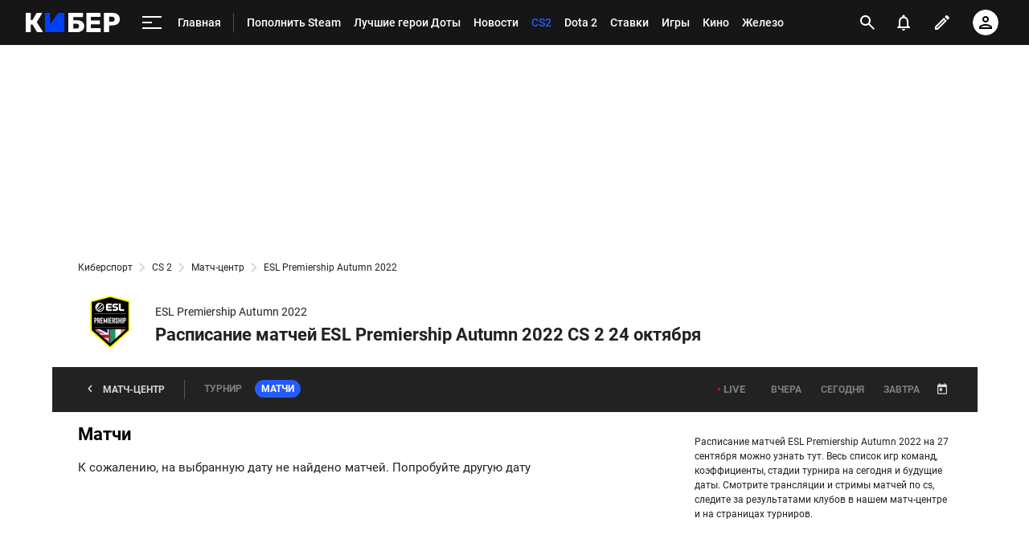

--- FILE ---
content_type: text/html; charset=utf-8
request_url: https://www.google.com/recaptcha/api2/anchor?ar=1&k=6LfctWkUAAAAAA0IBo4Q7wlWetU0jcVC7v5BXbFT&co=aHR0cHM6Ly9tLmN5YmVyLnNwb3J0cy5ydTo0NDM.&hl=en&v=9TiwnJFHeuIw_s0wSd3fiKfN&size=invisible&badge=inline&anchor-ms=20000&execute-ms=30000&cb=mz5o6gapdiw9
body_size: 49074
content:
<!DOCTYPE HTML><html dir="ltr" lang="en"><head><meta http-equiv="Content-Type" content="text/html; charset=UTF-8">
<meta http-equiv="X-UA-Compatible" content="IE=edge">
<title>reCAPTCHA</title>
<style type="text/css">
/* cyrillic-ext */
@font-face {
  font-family: 'Roboto';
  font-style: normal;
  font-weight: 400;
  font-stretch: 100%;
  src: url(//fonts.gstatic.com/s/roboto/v48/KFO7CnqEu92Fr1ME7kSn66aGLdTylUAMa3GUBHMdazTgWw.woff2) format('woff2');
  unicode-range: U+0460-052F, U+1C80-1C8A, U+20B4, U+2DE0-2DFF, U+A640-A69F, U+FE2E-FE2F;
}
/* cyrillic */
@font-face {
  font-family: 'Roboto';
  font-style: normal;
  font-weight: 400;
  font-stretch: 100%;
  src: url(//fonts.gstatic.com/s/roboto/v48/KFO7CnqEu92Fr1ME7kSn66aGLdTylUAMa3iUBHMdazTgWw.woff2) format('woff2');
  unicode-range: U+0301, U+0400-045F, U+0490-0491, U+04B0-04B1, U+2116;
}
/* greek-ext */
@font-face {
  font-family: 'Roboto';
  font-style: normal;
  font-weight: 400;
  font-stretch: 100%;
  src: url(//fonts.gstatic.com/s/roboto/v48/KFO7CnqEu92Fr1ME7kSn66aGLdTylUAMa3CUBHMdazTgWw.woff2) format('woff2');
  unicode-range: U+1F00-1FFF;
}
/* greek */
@font-face {
  font-family: 'Roboto';
  font-style: normal;
  font-weight: 400;
  font-stretch: 100%;
  src: url(//fonts.gstatic.com/s/roboto/v48/KFO7CnqEu92Fr1ME7kSn66aGLdTylUAMa3-UBHMdazTgWw.woff2) format('woff2');
  unicode-range: U+0370-0377, U+037A-037F, U+0384-038A, U+038C, U+038E-03A1, U+03A3-03FF;
}
/* math */
@font-face {
  font-family: 'Roboto';
  font-style: normal;
  font-weight: 400;
  font-stretch: 100%;
  src: url(//fonts.gstatic.com/s/roboto/v48/KFO7CnqEu92Fr1ME7kSn66aGLdTylUAMawCUBHMdazTgWw.woff2) format('woff2');
  unicode-range: U+0302-0303, U+0305, U+0307-0308, U+0310, U+0312, U+0315, U+031A, U+0326-0327, U+032C, U+032F-0330, U+0332-0333, U+0338, U+033A, U+0346, U+034D, U+0391-03A1, U+03A3-03A9, U+03B1-03C9, U+03D1, U+03D5-03D6, U+03F0-03F1, U+03F4-03F5, U+2016-2017, U+2034-2038, U+203C, U+2040, U+2043, U+2047, U+2050, U+2057, U+205F, U+2070-2071, U+2074-208E, U+2090-209C, U+20D0-20DC, U+20E1, U+20E5-20EF, U+2100-2112, U+2114-2115, U+2117-2121, U+2123-214F, U+2190, U+2192, U+2194-21AE, U+21B0-21E5, U+21F1-21F2, U+21F4-2211, U+2213-2214, U+2216-22FF, U+2308-230B, U+2310, U+2319, U+231C-2321, U+2336-237A, U+237C, U+2395, U+239B-23B7, U+23D0, U+23DC-23E1, U+2474-2475, U+25AF, U+25B3, U+25B7, U+25BD, U+25C1, U+25CA, U+25CC, U+25FB, U+266D-266F, U+27C0-27FF, U+2900-2AFF, U+2B0E-2B11, U+2B30-2B4C, U+2BFE, U+3030, U+FF5B, U+FF5D, U+1D400-1D7FF, U+1EE00-1EEFF;
}
/* symbols */
@font-face {
  font-family: 'Roboto';
  font-style: normal;
  font-weight: 400;
  font-stretch: 100%;
  src: url(//fonts.gstatic.com/s/roboto/v48/KFO7CnqEu92Fr1ME7kSn66aGLdTylUAMaxKUBHMdazTgWw.woff2) format('woff2');
  unicode-range: U+0001-000C, U+000E-001F, U+007F-009F, U+20DD-20E0, U+20E2-20E4, U+2150-218F, U+2190, U+2192, U+2194-2199, U+21AF, U+21E6-21F0, U+21F3, U+2218-2219, U+2299, U+22C4-22C6, U+2300-243F, U+2440-244A, U+2460-24FF, U+25A0-27BF, U+2800-28FF, U+2921-2922, U+2981, U+29BF, U+29EB, U+2B00-2BFF, U+4DC0-4DFF, U+FFF9-FFFB, U+10140-1018E, U+10190-1019C, U+101A0, U+101D0-101FD, U+102E0-102FB, U+10E60-10E7E, U+1D2C0-1D2D3, U+1D2E0-1D37F, U+1F000-1F0FF, U+1F100-1F1AD, U+1F1E6-1F1FF, U+1F30D-1F30F, U+1F315, U+1F31C, U+1F31E, U+1F320-1F32C, U+1F336, U+1F378, U+1F37D, U+1F382, U+1F393-1F39F, U+1F3A7-1F3A8, U+1F3AC-1F3AF, U+1F3C2, U+1F3C4-1F3C6, U+1F3CA-1F3CE, U+1F3D4-1F3E0, U+1F3ED, U+1F3F1-1F3F3, U+1F3F5-1F3F7, U+1F408, U+1F415, U+1F41F, U+1F426, U+1F43F, U+1F441-1F442, U+1F444, U+1F446-1F449, U+1F44C-1F44E, U+1F453, U+1F46A, U+1F47D, U+1F4A3, U+1F4B0, U+1F4B3, U+1F4B9, U+1F4BB, U+1F4BF, U+1F4C8-1F4CB, U+1F4D6, U+1F4DA, U+1F4DF, U+1F4E3-1F4E6, U+1F4EA-1F4ED, U+1F4F7, U+1F4F9-1F4FB, U+1F4FD-1F4FE, U+1F503, U+1F507-1F50B, U+1F50D, U+1F512-1F513, U+1F53E-1F54A, U+1F54F-1F5FA, U+1F610, U+1F650-1F67F, U+1F687, U+1F68D, U+1F691, U+1F694, U+1F698, U+1F6AD, U+1F6B2, U+1F6B9-1F6BA, U+1F6BC, U+1F6C6-1F6CF, U+1F6D3-1F6D7, U+1F6E0-1F6EA, U+1F6F0-1F6F3, U+1F6F7-1F6FC, U+1F700-1F7FF, U+1F800-1F80B, U+1F810-1F847, U+1F850-1F859, U+1F860-1F887, U+1F890-1F8AD, U+1F8B0-1F8BB, U+1F8C0-1F8C1, U+1F900-1F90B, U+1F93B, U+1F946, U+1F984, U+1F996, U+1F9E9, U+1FA00-1FA6F, U+1FA70-1FA7C, U+1FA80-1FA89, U+1FA8F-1FAC6, U+1FACE-1FADC, U+1FADF-1FAE9, U+1FAF0-1FAF8, U+1FB00-1FBFF;
}
/* vietnamese */
@font-face {
  font-family: 'Roboto';
  font-style: normal;
  font-weight: 400;
  font-stretch: 100%;
  src: url(//fonts.gstatic.com/s/roboto/v48/KFO7CnqEu92Fr1ME7kSn66aGLdTylUAMa3OUBHMdazTgWw.woff2) format('woff2');
  unicode-range: U+0102-0103, U+0110-0111, U+0128-0129, U+0168-0169, U+01A0-01A1, U+01AF-01B0, U+0300-0301, U+0303-0304, U+0308-0309, U+0323, U+0329, U+1EA0-1EF9, U+20AB;
}
/* latin-ext */
@font-face {
  font-family: 'Roboto';
  font-style: normal;
  font-weight: 400;
  font-stretch: 100%;
  src: url(//fonts.gstatic.com/s/roboto/v48/KFO7CnqEu92Fr1ME7kSn66aGLdTylUAMa3KUBHMdazTgWw.woff2) format('woff2');
  unicode-range: U+0100-02BA, U+02BD-02C5, U+02C7-02CC, U+02CE-02D7, U+02DD-02FF, U+0304, U+0308, U+0329, U+1D00-1DBF, U+1E00-1E9F, U+1EF2-1EFF, U+2020, U+20A0-20AB, U+20AD-20C0, U+2113, U+2C60-2C7F, U+A720-A7FF;
}
/* latin */
@font-face {
  font-family: 'Roboto';
  font-style: normal;
  font-weight: 400;
  font-stretch: 100%;
  src: url(//fonts.gstatic.com/s/roboto/v48/KFO7CnqEu92Fr1ME7kSn66aGLdTylUAMa3yUBHMdazQ.woff2) format('woff2');
  unicode-range: U+0000-00FF, U+0131, U+0152-0153, U+02BB-02BC, U+02C6, U+02DA, U+02DC, U+0304, U+0308, U+0329, U+2000-206F, U+20AC, U+2122, U+2191, U+2193, U+2212, U+2215, U+FEFF, U+FFFD;
}
/* cyrillic-ext */
@font-face {
  font-family: 'Roboto';
  font-style: normal;
  font-weight: 500;
  font-stretch: 100%;
  src: url(//fonts.gstatic.com/s/roboto/v48/KFO7CnqEu92Fr1ME7kSn66aGLdTylUAMa3GUBHMdazTgWw.woff2) format('woff2');
  unicode-range: U+0460-052F, U+1C80-1C8A, U+20B4, U+2DE0-2DFF, U+A640-A69F, U+FE2E-FE2F;
}
/* cyrillic */
@font-face {
  font-family: 'Roboto';
  font-style: normal;
  font-weight: 500;
  font-stretch: 100%;
  src: url(//fonts.gstatic.com/s/roboto/v48/KFO7CnqEu92Fr1ME7kSn66aGLdTylUAMa3iUBHMdazTgWw.woff2) format('woff2');
  unicode-range: U+0301, U+0400-045F, U+0490-0491, U+04B0-04B1, U+2116;
}
/* greek-ext */
@font-face {
  font-family: 'Roboto';
  font-style: normal;
  font-weight: 500;
  font-stretch: 100%;
  src: url(//fonts.gstatic.com/s/roboto/v48/KFO7CnqEu92Fr1ME7kSn66aGLdTylUAMa3CUBHMdazTgWw.woff2) format('woff2');
  unicode-range: U+1F00-1FFF;
}
/* greek */
@font-face {
  font-family: 'Roboto';
  font-style: normal;
  font-weight: 500;
  font-stretch: 100%;
  src: url(//fonts.gstatic.com/s/roboto/v48/KFO7CnqEu92Fr1ME7kSn66aGLdTylUAMa3-UBHMdazTgWw.woff2) format('woff2');
  unicode-range: U+0370-0377, U+037A-037F, U+0384-038A, U+038C, U+038E-03A1, U+03A3-03FF;
}
/* math */
@font-face {
  font-family: 'Roboto';
  font-style: normal;
  font-weight: 500;
  font-stretch: 100%;
  src: url(//fonts.gstatic.com/s/roboto/v48/KFO7CnqEu92Fr1ME7kSn66aGLdTylUAMawCUBHMdazTgWw.woff2) format('woff2');
  unicode-range: U+0302-0303, U+0305, U+0307-0308, U+0310, U+0312, U+0315, U+031A, U+0326-0327, U+032C, U+032F-0330, U+0332-0333, U+0338, U+033A, U+0346, U+034D, U+0391-03A1, U+03A3-03A9, U+03B1-03C9, U+03D1, U+03D5-03D6, U+03F0-03F1, U+03F4-03F5, U+2016-2017, U+2034-2038, U+203C, U+2040, U+2043, U+2047, U+2050, U+2057, U+205F, U+2070-2071, U+2074-208E, U+2090-209C, U+20D0-20DC, U+20E1, U+20E5-20EF, U+2100-2112, U+2114-2115, U+2117-2121, U+2123-214F, U+2190, U+2192, U+2194-21AE, U+21B0-21E5, U+21F1-21F2, U+21F4-2211, U+2213-2214, U+2216-22FF, U+2308-230B, U+2310, U+2319, U+231C-2321, U+2336-237A, U+237C, U+2395, U+239B-23B7, U+23D0, U+23DC-23E1, U+2474-2475, U+25AF, U+25B3, U+25B7, U+25BD, U+25C1, U+25CA, U+25CC, U+25FB, U+266D-266F, U+27C0-27FF, U+2900-2AFF, U+2B0E-2B11, U+2B30-2B4C, U+2BFE, U+3030, U+FF5B, U+FF5D, U+1D400-1D7FF, U+1EE00-1EEFF;
}
/* symbols */
@font-face {
  font-family: 'Roboto';
  font-style: normal;
  font-weight: 500;
  font-stretch: 100%;
  src: url(//fonts.gstatic.com/s/roboto/v48/KFO7CnqEu92Fr1ME7kSn66aGLdTylUAMaxKUBHMdazTgWw.woff2) format('woff2');
  unicode-range: U+0001-000C, U+000E-001F, U+007F-009F, U+20DD-20E0, U+20E2-20E4, U+2150-218F, U+2190, U+2192, U+2194-2199, U+21AF, U+21E6-21F0, U+21F3, U+2218-2219, U+2299, U+22C4-22C6, U+2300-243F, U+2440-244A, U+2460-24FF, U+25A0-27BF, U+2800-28FF, U+2921-2922, U+2981, U+29BF, U+29EB, U+2B00-2BFF, U+4DC0-4DFF, U+FFF9-FFFB, U+10140-1018E, U+10190-1019C, U+101A0, U+101D0-101FD, U+102E0-102FB, U+10E60-10E7E, U+1D2C0-1D2D3, U+1D2E0-1D37F, U+1F000-1F0FF, U+1F100-1F1AD, U+1F1E6-1F1FF, U+1F30D-1F30F, U+1F315, U+1F31C, U+1F31E, U+1F320-1F32C, U+1F336, U+1F378, U+1F37D, U+1F382, U+1F393-1F39F, U+1F3A7-1F3A8, U+1F3AC-1F3AF, U+1F3C2, U+1F3C4-1F3C6, U+1F3CA-1F3CE, U+1F3D4-1F3E0, U+1F3ED, U+1F3F1-1F3F3, U+1F3F5-1F3F7, U+1F408, U+1F415, U+1F41F, U+1F426, U+1F43F, U+1F441-1F442, U+1F444, U+1F446-1F449, U+1F44C-1F44E, U+1F453, U+1F46A, U+1F47D, U+1F4A3, U+1F4B0, U+1F4B3, U+1F4B9, U+1F4BB, U+1F4BF, U+1F4C8-1F4CB, U+1F4D6, U+1F4DA, U+1F4DF, U+1F4E3-1F4E6, U+1F4EA-1F4ED, U+1F4F7, U+1F4F9-1F4FB, U+1F4FD-1F4FE, U+1F503, U+1F507-1F50B, U+1F50D, U+1F512-1F513, U+1F53E-1F54A, U+1F54F-1F5FA, U+1F610, U+1F650-1F67F, U+1F687, U+1F68D, U+1F691, U+1F694, U+1F698, U+1F6AD, U+1F6B2, U+1F6B9-1F6BA, U+1F6BC, U+1F6C6-1F6CF, U+1F6D3-1F6D7, U+1F6E0-1F6EA, U+1F6F0-1F6F3, U+1F6F7-1F6FC, U+1F700-1F7FF, U+1F800-1F80B, U+1F810-1F847, U+1F850-1F859, U+1F860-1F887, U+1F890-1F8AD, U+1F8B0-1F8BB, U+1F8C0-1F8C1, U+1F900-1F90B, U+1F93B, U+1F946, U+1F984, U+1F996, U+1F9E9, U+1FA00-1FA6F, U+1FA70-1FA7C, U+1FA80-1FA89, U+1FA8F-1FAC6, U+1FACE-1FADC, U+1FADF-1FAE9, U+1FAF0-1FAF8, U+1FB00-1FBFF;
}
/* vietnamese */
@font-face {
  font-family: 'Roboto';
  font-style: normal;
  font-weight: 500;
  font-stretch: 100%;
  src: url(//fonts.gstatic.com/s/roboto/v48/KFO7CnqEu92Fr1ME7kSn66aGLdTylUAMa3OUBHMdazTgWw.woff2) format('woff2');
  unicode-range: U+0102-0103, U+0110-0111, U+0128-0129, U+0168-0169, U+01A0-01A1, U+01AF-01B0, U+0300-0301, U+0303-0304, U+0308-0309, U+0323, U+0329, U+1EA0-1EF9, U+20AB;
}
/* latin-ext */
@font-face {
  font-family: 'Roboto';
  font-style: normal;
  font-weight: 500;
  font-stretch: 100%;
  src: url(//fonts.gstatic.com/s/roboto/v48/KFO7CnqEu92Fr1ME7kSn66aGLdTylUAMa3KUBHMdazTgWw.woff2) format('woff2');
  unicode-range: U+0100-02BA, U+02BD-02C5, U+02C7-02CC, U+02CE-02D7, U+02DD-02FF, U+0304, U+0308, U+0329, U+1D00-1DBF, U+1E00-1E9F, U+1EF2-1EFF, U+2020, U+20A0-20AB, U+20AD-20C0, U+2113, U+2C60-2C7F, U+A720-A7FF;
}
/* latin */
@font-face {
  font-family: 'Roboto';
  font-style: normal;
  font-weight: 500;
  font-stretch: 100%;
  src: url(//fonts.gstatic.com/s/roboto/v48/KFO7CnqEu92Fr1ME7kSn66aGLdTylUAMa3yUBHMdazQ.woff2) format('woff2');
  unicode-range: U+0000-00FF, U+0131, U+0152-0153, U+02BB-02BC, U+02C6, U+02DA, U+02DC, U+0304, U+0308, U+0329, U+2000-206F, U+20AC, U+2122, U+2191, U+2193, U+2212, U+2215, U+FEFF, U+FFFD;
}
/* cyrillic-ext */
@font-face {
  font-family: 'Roboto';
  font-style: normal;
  font-weight: 900;
  font-stretch: 100%;
  src: url(//fonts.gstatic.com/s/roboto/v48/KFO7CnqEu92Fr1ME7kSn66aGLdTylUAMa3GUBHMdazTgWw.woff2) format('woff2');
  unicode-range: U+0460-052F, U+1C80-1C8A, U+20B4, U+2DE0-2DFF, U+A640-A69F, U+FE2E-FE2F;
}
/* cyrillic */
@font-face {
  font-family: 'Roboto';
  font-style: normal;
  font-weight: 900;
  font-stretch: 100%;
  src: url(//fonts.gstatic.com/s/roboto/v48/KFO7CnqEu92Fr1ME7kSn66aGLdTylUAMa3iUBHMdazTgWw.woff2) format('woff2');
  unicode-range: U+0301, U+0400-045F, U+0490-0491, U+04B0-04B1, U+2116;
}
/* greek-ext */
@font-face {
  font-family: 'Roboto';
  font-style: normal;
  font-weight: 900;
  font-stretch: 100%;
  src: url(//fonts.gstatic.com/s/roboto/v48/KFO7CnqEu92Fr1ME7kSn66aGLdTylUAMa3CUBHMdazTgWw.woff2) format('woff2');
  unicode-range: U+1F00-1FFF;
}
/* greek */
@font-face {
  font-family: 'Roboto';
  font-style: normal;
  font-weight: 900;
  font-stretch: 100%;
  src: url(//fonts.gstatic.com/s/roboto/v48/KFO7CnqEu92Fr1ME7kSn66aGLdTylUAMa3-UBHMdazTgWw.woff2) format('woff2');
  unicode-range: U+0370-0377, U+037A-037F, U+0384-038A, U+038C, U+038E-03A1, U+03A3-03FF;
}
/* math */
@font-face {
  font-family: 'Roboto';
  font-style: normal;
  font-weight: 900;
  font-stretch: 100%;
  src: url(//fonts.gstatic.com/s/roboto/v48/KFO7CnqEu92Fr1ME7kSn66aGLdTylUAMawCUBHMdazTgWw.woff2) format('woff2');
  unicode-range: U+0302-0303, U+0305, U+0307-0308, U+0310, U+0312, U+0315, U+031A, U+0326-0327, U+032C, U+032F-0330, U+0332-0333, U+0338, U+033A, U+0346, U+034D, U+0391-03A1, U+03A3-03A9, U+03B1-03C9, U+03D1, U+03D5-03D6, U+03F0-03F1, U+03F4-03F5, U+2016-2017, U+2034-2038, U+203C, U+2040, U+2043, U+2047, U+2050, U+2057, U+205F, U+2070-2071, U+2074-208E, U+2090-209C, U+20D0-20DC, U+20E1, U+20E5-20EF, U+2100-2112, U+2114-2115, U+2117-2121, U+2123-214F, U+2190, U+2192, U+2194-21AE, U+21B0-21E5, U+21F1-21F2, U+21F4-2211, U+2213-2214, U+2216-22FF, U+2308-230B, U+2310, U+2319, U+231C-2321, U+2336-237A, U+237C, U+2395, U+239B-23B7, U+23D0, U+23DC-23E1, U+2474-2475, U+25AF, U+25B3, U+25B7, U+25BD, U+25C1, U+25CA, U+25CC, U+25FB, U+266D-266F, U+27C0-27FF, U+2900-2AFF, U+2B0E-2B11, U+2B30-2B4C, U+2BFE, U+3030, U+FF5B, U+FF5D, U+1D400-1D7FF, U+1EE00-1EEFF;
}
/* symbols */
@font-face {
  font-family: 'Roboto';
  font-style: normal;
  font-weight: 900;
  font-stretch: 100%;
  src: url(//fonts.gstatic.com/s/roboto/v48/KFO7CnqEu92Fr1ME7kSn66aGLdTylUAMaxKUBHMdazTgWw.woff2) format('woff2');
  unicode-range: U+0001-000C, U+000E-001F, U+007F-009F, U+20DD-20E0, U+20E2-20E4, U+2150-218F, U+2190, U+2192, U+2194-2199, U+21AF, U+21E6-21F0, U+21F3, U+2218-2219, U+2299, U+22C4-22C6, U+2300-243F, U+2440-244A, U+2460-24FF, U+25A0-27BF, U+2800-28FF, U+2921-2922, U+2981, U+29BF, U+29EB, U+2B00-2BFF, U+4DC0-4DFF, U+FFF9-FFFB, U+10140-1018E, U+10190-1019C, U+101A0, U+101D0-101FD, U+102E0-102FB, U+10E60-10E7E, U+1D2C0-1D2D3, U+1D2E0-1D37F, U+1F000-1F0FF, U+1F100-1F1AD, U+1F1E6-1F1FF, U+1F30D-1F30F, U+1F315, U+1F31C, U+1F31E, U+1F320-1F32C, U+1F336, U+1F378, U+1F37D, U+1F382, U+1F393-1F39F, U+1F3A7-1F3A8, U+1F3AC-1F3AF, U+1F3C2, U+1F3C4-1F3C6, U+1F3CA-1F3CE, U+1F3D4-1F3E0, U+1F3ED, U+1F3F1-1F3F3, U+1F3F5-1F3F7, U+1F408, U+1F415, U+1F41F, U+1F426, U+1F43F, U+1F441-1F442, U+1F444, U+1F446-1F449, U+1F44C-1F44E, U+1F453, U+1F46A, U+1F47D, U+1F4A3, U+1F4B0, U+1F4B3, U+1F4B9, U+1F4BB, U+1F4BF, U+1F4C8-1F4CB, U+1F4D6, U+1F4DA, U+1F4DF, U+1F4E3-1F4E6, U+1F4EA-1F4ED, U+1F4F7, U+1F4F9-1F4FB, U+1F4FD-1F4FE, U+1F503, U+1F507-1F50B, U+1F50D, U+1F512-1F513, U+1F53E-1F54A, U+1F54F-1F5FA, U+1F610, U+1F650-1F67F, U+1F687, U+1F68D, U+1F691, U+1F694, U+1F698, U+1F6AD, U+1F6B2, U+1F6B9-1F6BA, U+1F6BC, U+1F6C6-1F6CF, U+1F6D3-1F6D7, U+1F6E0-1F6EA, U+1F6F0-1F6F3, U+1F6F7-1F6FC, U+1F700-1F7FF, U+1F800-1F80B, U+1F810-1F847, U+1F850-1F859, U+1F860-1F887, U+1F890-1F8AD, U+1F8B0-1F8BB, U+1F8C0-1F8C1, U+1F900-1F90B, U+1F93B, U+1F946, U+1F984, U+1F996, U+1F9E9, U+1FA00-1FA6F, U+1FA70-1FA7C, U+1FA80-1FA89, U+1FA8F-1FAC6, U+1FACE-1FADC, U+1FADF-1FAE9, U+1FAF0-1FAF8, U+1FB00-1FBFF;
}
/* vietnamese */
@font-face {
  font-family: 'Roboto';
  font-style: normal;
  font-weight: 900;
  font-stretch: 100%;
  src: url(//fonts.gstatic.com/s/roboto/v48/KFO7CnqEu92Fr1ME7kSn66aGLdTylUAMa3OUBHMdazTgWw.woff2) format('woff2');
  unicode-range: U+0102-0103, U+0110-0111, U+0128-0129, U+0168-0169, U+01A0-01A1, U+01AF-01B0, U+0300-0301, U+0303-0304, U+0308-0309, U+0323, U+0329, U+1EA0-1EF9, U+20AB;
}
/* latin-ext */
@font-face {
  font-family: 'Roboto';
  font-style: normal;
  font-weight: 900;
  font-stretch: 100%;
  src: url(//fonts.gstatic.com/s/roboto/v48/KFO7CnqEu92Fr1ME7kSn66aGLdTylUAMa3KUBHMdazTgWw.woff2) format('woff2');
  unicode-range: U+0100-02BA, U+02BD-02C5, U+02C7-02CC, U+02CE-02D7, U+02DD-02FF, U+0304, U+0308, U+0329, U+1D00-1DBF, U+1E00-1E9F, U+1EF2-1EFF, U+2020, U+20A0-20AB, U+20AD-20C0, U+2113, U+2C60-2C7F, U+A720-A7FF;
}
/* latin */
@font-face {
  font-family: 'Roboto';
  font-style: normal;
  font-weight: 900;
  font-stretch: 100%;
  src: url(//fonts.gstatic.com/s/roboto/v48/KFO7CnqEu92Fr1ME7kSn66aGLdTylUAMa3yUBHMdazQ.woff2) format('woff2');
  unicode-range: U+0000-00FF, U+0131, U+0152-0153, U+02BB-02BC, U+02C6, U+02DA, U+02DC, U+0304, U+0308, U+0329, U+2000-206F, U+20AC, U+2122, U+2191, U+2193, U+2212, U+2215, U+FEFF, U+FFFD;
}

</style>
<link rel="stylesheet" type="text/css" href="https://www.gstatic.com/recaptcha/releases/9TiwnJFHeuIw_s0wSd3fiKfN/styles__ltr.css">
<script nonce="oXHBnZBqewqB7Ha2166JMQ" type="text/javascript">window['__recaptcha_api'] = 'https://www.google.com/recaptcha/api2/';</script>
<script type="text/javascript" src="https://www.gstatic.com/recaptcha/releases/9TiwnJFHeuIw_s0wSd3fiKfN/recaptcha__en.js" nonce="oXHBnZBqewqB7Ha2166JMQ">
      
    </script></head>
<body><div id="rc-anchor-alert" class="rc-anchor-alert"></div>
<input type="hidden" id="recaptcha-token" value="[base64]">
<script type="text/javascript" nonce="oXHBnZBqewqB7Ha2166JMQ">
      recaptcha.anchor.Main.init("[\x22ainput\x22,[\x22bgdata\x22,\x22\x22,\[base64]/[base64]/[base64]/[base64]/[base64]/[base64]/[base64]/[base64]/[base64]/[base64]\\u003d\x22,\[base64]\\u003d\x22,\[base64]/w7nDhMOPHcKbw6XCszcuw68aBcKMw7EubH4Nw6LDqMKHHMONw6ogXizCp8O0dsK7w7HCosO7w7tZCMOXwqPCmcKia8K0ZxLDusO/wpTCniLDnTTCiMK+wq3CsMOZR8OUwqvCl8OPfEDCpnnDsSTDvcOqwo9lwrXDjyQTw6hPwrpdK8KcwpzCoh3Dp8KFBcK8KjJ6KMKOFQbCpsOQHQFTN8KRDcKTw5NIwq/[base64]/[base64]/[base64]/w5NnwpfClTbDuRkRw5vDuj/Cn8O+TAI+w41tw7YHwqUpJ8KwwrwNJcKrwqfCisKVRMKqTy5Dw6DCqcKhPBJPAm/CqMKIw7jCnijDuybCrcKQDybDj8ODw4rCuBIUSMOiwrAtdVkNcMOBwo/DlRzDjk0JwoReXMKcQh5dwrvDssObY2UwYBrDtsKaNGjClSLCtsKfdsOUU2Unwo5zWMKcwqXClyF+L8OcE8KxPkXCv8OjwppOw5nDnnfDl8K+wrYXTAQHw4PDlMKewrlhw6tDJsOZdAFxwo7Dv8KvZWrDmBfClD9xTMOLw7V0KsO8dVRPw7/Duh1mbsK9f8OXwrnChsOjO8KcwqrDqGzCpMOqJmEcQk82ckLCgATDqsKyKMKjMsOBZl7DnUkETlceNsOVw4gGw4TDulcBI2xLPsOxwoVzZ0lOcxxgwoZ0w5YGIlZyIMKNwpxwwo08ZUs8NGp1BCHCmcOpHEQLwp/CgMKLKcKhWAfDjyzChSwwcRjDjsKIVMK4a8OdwpvCl2fDjEhUw6HDmxPDosKhwrMyfMOZw7IXwqRqwq/DksONw7fDocKqFcOWFyohF8KVEXg2PMOhw7nDojHCo8OjwonCpsO3IALCmjsae8OnFw3Cl8O/DsKRZUzCv8KxRMOuMcKywovDlDMrw6QZwrDDuMOWw4t7TBXDnMOJw6N4HU4yw4ZdJcOYClvDmsOPdHBZw53CvlAaHsOSeXTDi8ONw4jCk0XCv3zCmMOLw4jDsWEhc8KaJHjCnkbDlsKAw4R1wpLCt8O7wrU/JEjDtBAswpZRP8OVUltJCMKNwqtcaMOwwrzDsMOILU3CncKKw5/ClDPDp8Kjw7/Dt8KYwpg2wp9cUXZhw73CrDpEa8Kmw6DCl8KwQcOLw5rDl8O1wppIUnBYHsK9ZMKLwoMEFcOpP8OUV8OXw4HDqFrChXPDuMKLwoXClsKYwoNNR8OvwpLDvVUEJB3CnD4mw5UEwo5iwqTChlXDtcOzwpzDvHR3wqvDusOxJy/DiMOVw7Rkw6nCj25cwohhw5YEwqlfw53DpsKrDcOOwpNpw4RJKsOvJMObVzLDmk7DgcO3UsKhccKwwopMw7NoN8OUw7k7w4hRw5MxMcKZw7DCp8OkWlUCw4wLwqHDhMOYEMOuw7/CtcKgwqpcwqzDqMK+wrfDjMO1GBBDwp1ww6JfCR5fw4JvJ8OTDMO9woV/[base64]/eU5tw5IceTB8L8KBw4zCjAEfZ8OAUMO3RcK+w457w6XDiwVaw67DjMOATcKjN8KfG8OBwrwCYT7CtVrCrMKScsOuEQDDsGQsBwN1wrg/w4LDrsKVw50hVcOowr5Vw43CuiNvwrHDlgHDlcO5GwttwrdYJGRxw57CpknDt8KGHsK/XAkpUsOswpHCtizCuMKuf8KgwqvCvH/DgFgOPcKEGkLCscKMwpYWwoHDgmHDpEBSw4FVSHvDssOMCMOVw4nDpABwegdTacKZXMKbAh/Cl8OBNcK2w6ZqccK8wr1gT8K0woYiekfDj8Opw73ClcONw4JkTQ9Cwq/DlnAfc0TClQgIwrAkwp/DjHpewq0GIgtxw5EBwrnDrcKVw5zDhQNIwp4KBsKmw4MJIMKiwobCncKkRsKIw54nC0E6w63CpcOZaSPDksK3w7ZXw6XCgHEXwqpSNcKgwqnDp8KTJ8KeRAfCnwlRbFHCj8KuI0/Dr3HDl8KLworDgsO3w7kxSAHCgXfCnGMZwqE7YsKHCsOVCk7DrsK3woUnwrVuVkbCtkfCgcKRCBtKHwBjAE3CnMOFwqB5w43CosK5wp4yIwEmN286VsOXLcKbw69ZecK2w6c+w6xlwrbDmjzDlj/CoMKAGkcMw4fCgyl3wprDvMKGw5RUw4FZD8KzwpwuVcKDw646wonDgMOQZ8ONw4PDgsOrHsODOMKlV8OiaSnCtQHDpTtKw6bDojBbFUPCiMOgF8OHw7dPwpsYT8OBwq/CrcK5ewXCiidmw6rDijnDhnkXwqldwqTCiGwIVSgAw5rDsVtHwrvDisKEwoRRwo4DwpfDgMOrbhJiBBjClSx3XMOne8OnV1fDj8O3Wm4lw7/[base64]/CscKEw6Zdw7wYw7/CjMKSwqfDmMKOb8OeckVaw4VGwocUwqIQw78lwobDgHzCnmvCl8OQw4BRL0BcwrTDlcO6WsK5RDsbwpUeGS0LUsONTwAZAcO6JsO/worDtcKwWm/Ch8KqazVuaVlvw7TCgRbDj3vDo1wGM8KuXAvCkEFmYMKXFsOQQcKww6HDgcK/EW8Fw6zCuMOEw5EaWRBPfHDChSM4w4jCgsKZRCbCiHxJDT/Dk2nDqsKPFSl7FHbDlE9Lw7QiwqDCosOawrHDm1/DpcKELMOUw73CszQcwrPCjlrDjUEkcH/[base64]/DlMKIwrAGdsK3w75oaEHCs1JzZcO7EsKHVcOVZcOoNGPDhTnCjHHCk0/CsWzDoMOGwqtFwpRHwpvCp8Odw5fClX1Ow4gNDMK7wqnDuMKVwrHCqTw7SMKAeMKSw4MvJUXDo8OiwopVN8KBXMO1HhPDjMKDw4JQDwplGjfCigXDgMKzHjLDpUQmw4TCkmXDoQHDpsOqLhPDg0jClcOocWgnwqU3w78eS8OKbFFPw6/[base64]/DocO3wojDsXkXVTzDgkkHwr3Cv3zDpCAwwogNK8OgwqLCjcO9w4fCksOhJn3Dmzs8w6fDssK8BsOlw6gjw4nDgU3CnibDgkLCrlBFVcOKVwXDhHBgw5rDmE07wrNnw7UrMV7DmMOxDMKBccKGccOUfsKrbMOeGgxZI8KMd8OhUElgwq/CnCvCqmnCnCPCpUHDm39Ew6s2MMO0aH8Vwr3DjChxKEPCrR0Qw7LDlE3DrsKmw7zCqWxRw47Cryw+wq/[base64]/DmhhtwqPCrMOpGcOxeGk8fmPCnMO+NMOAM8K0M3XCs8KxI8KzYxvDrTjDtcOHE8KnwpBZwqbCucO3w4rDgDwaYnfDnk8RwpzCt8KsTcKawpDDoTjCp8KEwpLDq8KvPErCo8OjDmM3w7sZCGbCvcOjw6/DicOxNRlRw44mw4vDoVhIw6scX2jCpyBvw6LDsHHDnELDs8K4eGLDgMObwoPCjcKEw7wXHCgFw4pYNcKvUcKHImbDp8Ktw7XCmcOcIcKOwpk7A8OIwq3CtsK3w5JAG8KIG8K3VBnCncOlwpQMwqVbwo3DrU/[base64]/w48WA1fCrsKyVAcowr9sw4jCgcKrwr/DpMOaacKgwrVcYRrDosOVVcOgScOsdcOvwoPCuzrCqsKqw6nCokxnNlVaw5xAUQ/DksKrF2xwG39fw7lYw63CtMOzLT3Cl8OZE3zCusOlw4zChwXCpcK3cMKnY8K1wq4TwoErw47DhBPCvXvCo8Klw7l5R1Z3O8OXwr/DnljDisKrAzTComA/wpnCs8OhwohDwovDt8OJwrHCkB3DmG8JbG/Clj55DsKRYsOrw70RVcK/RsO1OFslw6zCnsOIbgvCl8KJwr4vYivDusOpwp1IwoU3NMOOAMKSGxfCild7acKCw6zDjCJyS8ObB8O/w69pc8OuwrA7A3ANwrMBEHnCrMOsw5pGfAvDlmxrBTvDoXQnBMOewpHCnSc8w4nDusKVw4ZKJsKfw6DDscOGScOzw7XDvzPDlRwJIMKRwqgbw7gAaMKjwp5MasKYwqXDh1VQB2vCtiY7FHEpw7vCiUfCqMKLwpjDtXpbF8KBQyDDlE/[base64]/Cp2fDuBbDgT3DtcOLw4PDuMKQwpUECRg8R2ZySTDCrxrDpsOSw4PCqcKETcKDwqltJyDCkUlwZCbDhEtHSMOgNcK8ITPCsmXDhhPChHzDrkTCuMOrEiVBw5HCtMKsEX3Cs8OQcsObwpwiwp/Dq8O/w47CicOcw6XCssOLScKlC2DDuMKgEFQxw5TCnHvCjMKOVcKLwrZbw5PCmMOMwqN/[base64]/DpgnDhlgpRsODwpHCjDXDtAtKwrbDhMOFw7bCscK2CkbCgcKywoI/w5jDs8Ozw5DDqU3DusKIwrDDjjDCgMKZw5bCpHrDq8KdTCnCtMKPwqLDqX/DhxDDtBs2w7ZwFcKUVsOHwqjCi0bCicK0w5J8Y8KSwoTCm8KqfWczw53DtHDCk8Kowr5/wq4ZJsOGI8KjBsO0QCUawrp8NcKBw6vCrUDCnRRMwprCtsKBM8Kjwrx3b8KgJTcmwoUuwpgeZMOYL8K5fcOHBEN8wpHCp8OcE05WSFFJAkJSck7DpFoYNMOxecOZwoHDi8K6TB88XMOCFQwPcsKZw4/CsjxWwq1OfVDCkg1xUFHDnMOQwoPDjMO5AS3Cgl8BH0fDmSXDscKsMQ3Cjk0GwovCu8KWw7TCvBHDqUEPw6/CiMOxw7wIwrvCgcKgIsOME8Ocw5/DjsOgSm9uDB/Ch8O+E8KywpMNC8O3LlbDtsOlAMKTLxbClQrCtcO0w4XCtWvCp8KFCcOFw5vCrWQqVCnCrwp1wpfDqsODOMOGV8KLQ8K2w4LDl1PCscOywoHCgsKiOUFEw4HCpsOmwrLCujYFasOIw6XCmzlRw7PDp8Krw6/DhcK1wqrCtMOhVsOHwpbCrjvCsGrDlxoIw49/wqPCjXsEwoDDpsKDw7fDqT9BPw59JsOfRcKiD8OqRsKSbSZmwqZIw5IRwrBgDVXDsTQABsKQJ8K/w4wxwo/DmMKsfGrCm28hw7s7woLChEl0wqBiw7E1Y17DtH5VKAJww5zDh8KFOsKcMlvDmsOuwoNBw67Dg8OCI8KFwo5lw7Q9Zm5Wwq5eEBbCgXHCux3DpFnDhh3Dh2pKw7TDvz/DnMKOw5bDpHvCj8K9cVtWwptfwpI/wprDhcOdbwB3wpYcwoRrUMKTVMOWWcK5Xz42DcOoa2jDjcOxa8O3L0QFw4zDssOpw6fCoMKpWGIyw5QwJQbDsGjDnMO5LMKEwqbDoh/Dv8KWwrZzw5Etw79Rwqp7wrPCrk5kwp4NMiMjw4bDkMKhw7PDpsKQwp/DhcKCw50ZQUYPTsKSwq0cQUd4MjRYO3bChsKwwoc9LsK3w6cdZcKfHWjCvB3DqcKNwpHDo34lwr/CoilyJsKIw5vDq2w/B8OndXHDjMK/w5jDhcKYN8OfXMO7wrnChEfDsh9/RSvDssKaUsOzw63CqFfDj8KYw7hfwrXCqk3CrG3DpMOyc8O7w7o3fMKRw5vDgsOIwpNmwqnDvDbCtwF0FzYyDUkkYMOFVSHCin3DscKKwqXCnMO1w6UXwrPCuwRPw70AwpLDgsK2UjkBXsKbQsOWZMO5wp/CjMKYw6PClH3DiRV8GsOuFcK/W8KETMOHw4LDlSwjwpTCl2xBwr8qw4siw6PDg8KwwpjDvkrCsG/DpsOaOxfDqSLDmsOnPns8w4tHw57DscOxw4pWOhfCqMOfBG9GCGcXLsOyw7Fwwql7JBJEw4Fkwq3ClsOHw5rDjsOWwpFncMKFw5J/w6TDpsOFw6hKR8O7dS/DmMOUwoJxK8KGw6zCocOabsK7w5Z1w7Rzw4BNwpzDp8Kvw6o/[base64]/w5fDhh3CqsKRw6phQcKHw6VteMOUIcOTBS/CtMKyO8OybMKswrQsHsKQwrvDlUJAwr4vAj8TAsOSaxbCpQACI8OrH8O/w5LCu3TCmmbDuTouw43ChDoCwp3Cln1HMADCp8KMw514wpByEwPDknVLwqvDrWFgCj/Du8OCw7/ChShtecOZwoddw6TCs8KjwqPDgsOTMcKEwrA5NMOUXsObdsOhNykjwo3CpsO6OMKZKURyDMOORwTClsOQwo4EZijCkE7Cq27DpcK9w6nDq1rCtyjCgcObwoU5w5l3woAVwpXCksKYwq/CvBxbw4FdZUDDiMKrwoE0dn4FSVRISiXDmMKMUjI8PAMfcsKCbcOUM8KWKhnCjsOYaAbCl8KreMKbwpvDqUVxVARBwr8vRsORworCpAthJMKYfgHDqMOqwpkGw7sdEMKEB03CoUXCuzw/[base64]/DlcOMw4vCrGRrUx0fwprDtRkdw43Csy/CgG3CuEUJwox+VcORw4UpwoMHw7ciTcKPw7XCtsKow4JOakjDucOyATdfCsKdacK/LCPDt8KgC8KBKHN3XcKPGn3CgsOXwoHDhcK3D3XDjMOXw4PCg8K8HSJmwqbCoXbDhmoXw4d8H8K5w69iwrYqf8OPwrvCiFnCnCQ8wofCtcOWMAfDo8OUw6EmDMKSHBnDqULDsMO/w5rDqxfCv8KIQiTClDnDoB9mWsKww48zw6gkw5w9wqt9wpYQPlsxXAFWMcK0wr/DoMOobAnCtV7CqcKlwoMtwpzDlMKmNzTDok4KbMKaEMO8Vh3DiggVOcOVABzCmWPDmXxawolaJgvDij13w54PaB/Dr1LCssKYYy7Dnm/CoUvDucO/aVkNEW0gwotvwos5wpNwcAF3w73CtsKrw5vDtTg9wpYVwr/DvMO8w40Ew4DDqcO7X2YhwrIONBdSwq/[base64]/Cj8K+w7zCr3TDnwPDu8OSw6fDvm3CmU7DtcKZw4IbwrtFw7J2CE9tw6zCgsK8wo8Vw63CisOIb8K2wo5uIsKHw4pSLiPDp3FhwqpMw5Enw4QjwrTCpcOxOWLCqmbDhUnCqj/DncKewrbCksKWZsOWfMKEQGlnw4pGw67Cim/DssOEFcO2w4lIw5TDjB4zajHCkR7Dry0ow7DCnGl+OmnCpsKOfk9Sw7xmWcKMK3vCqhhFKcOEw6JKw4jDucKGUR/DjsKwwqR3EcOhSVHDpgdCwq5Aw7x9K2wawpbDk8OlwpYcXmZtPnvClMO+AcKrRMK5w4pBNWMjw50CwqbCskpxw7PDh8KJd8OPF8KpbcKBYAPDhmJkGS/DucOuwq43QcKlw53CtcKdUCzDigTDq8O1UsO+w4o4w4LCn8O/woTCg8KzQcOEwrTDomMKDcOIwonClcKLAU3DgRQ/WcOyelwxwpDClsKQa1LDu3I4UMO5wpMtYXxmIAfDksKiw5lVW8K8dX3CqSvDuMKSw5hmw5YvwoLDkkvDpVUuwpzCtcKpwocTDcKQYMOSHCvCm8KEPlAcwohGO08LTVHDmMKCwqU+SW9bFMKPw7LCpXvDr8Kqw79Uw6xAwqrDqsKMLUYyQsOuCRTDsQ/Dt8KNw64DLSLCkMOCYjLDlcKBw49Mw44swpsHWE3DvcKQFsKxasOhXVJowqTCsmdaNQvCs3lMDcKMJjp1wrPCrMKdT0PCnMODP8KZw6/Dq8OAEcOew7QmwpPDkcOgHcOQw5fDicKyY8K8IADCuBTCsS8URMKWw4TDpcO0w41RwoIfNcOMw6BpJi3DnQBfFsOgC8KeWgsOwrk0VsO/AcKNwobCg8OFwrsoQ2DCusK1w7zDmkrDnTPDtcOJNsKTworDsU3Dm0jDlGzCoVAww68WSsObw4HCr8O7w409wrPDpcOFSQAvw793KcOJR0phwpoew4vDsHdeUnHDlD/CgMKNwrlIf8O2w4Evwrg+wpvDqcOHFFlhwpnCjHEOKsKiFsKiEMOPw4bDmUwYPcKLwqzClcKtFAshwoHDvMO6wq0bZcOhw57CoDMdbnzCuT7DhMOvw6sZwpXDucKkwq/[base64]/[base64]/CqjdlKD4xw6kTaEfCtXVpwoHDqcK9wqDDtjjCksOXc0LCnWrCm3RNSR8Aw6pVSsOjB8OBw4/[base64]/DuxvCulwzw4XCt8O5w7XDiBPDssKRQG0AF8K3w4DDpEJfwovDpMOcw4nDkMKhEj3Cqm5FJwtjbhDDolfClGXDtnc4wpM9w43DjsOETGwJw4nDpcOVw5kecUjDn8KffsKwTsO/McKiwpA/[base64]/[base64]/woJWQh1UwqTCqsOaM33CicKVWcKmw7Ikw7lODcOCOMOaI8K1wrw3TMOmNhnCpVE4dH8Lw5rDr2QgwqjDncKRbsKRTcOWw7bDuMOoCGLDpcO+A2EXw6LCscOqE8K1InTDq8OLUTHCksKUwoFgw6lnwqXDnsK+b3htdMO9eEfDp0h/G8KGPDvChcKzwo84TQjChnTClHnClBTDrigYw5FZw6vCnHvCuQpGZsOYdQUgw63CscKjPkjCugPCoMOSw447wo45w48pHCXCoTzCtsKjw6IgwqM4Z1MLw5QQFcOQUMOrT8OUwrFiw7DDmzAww7rDusKDfwDCksKGw7QxwqDCusO/LcO1QQnCpCbCgR3DojXDqkLCu0tgwoxkwrvDjcOZwr4owpADHMOrVAVcw7fDssOVwqTCojFpw6Iuwp/Cm8Kiw6AsYWHCq8OKXMOBw5wlw6DCssKmGsKqNnVhwr4IKl95w67DsVHCvjTCgsKowqwWJ3vDpMKoA8OowqFSFnnDt8KSFMKKwozCuMKqB8KkPT4IEMO9GzMqwp/Cv8KSV8OLw7cDYsKWHk05ZAdXwr5sSMKWw4LDjUfCqCfDoFIqwoLCncOiw67Cg8O0bMObdhEGw6chw7MOJcOWw6xPPA9Ew6hcJ3cjNsKMw73CvsOrecO8wqDDgDPCgz/CkCHCsDtiSsKmw684woY/w4sHwqJqwqDCvWTDrnR0MSFMU3LDtMO9QsOSSHbCi8KUwqdHDQcbCMOdwrM/[base64]/DpU5UHMOlbQoOGgcww5YED8KNwozDkENbOWMwUsO8wqxTwo1DwqzDg8OLw7oBYsOjQsOkGiHDncOCw7NtR8KAdQ1rQsKAMCvDqHkzwrhZZMOTQMOGw41PYBBOBsKqLlPDiRd7dRbCu2PCsjZrQMODw5HCk8KbKxJzwo5kwqB2w7IIczIUw7AAwrTCmH/CnMKBLBc+CcOAZz40wrB8WGcvUy5AbFggPsK6YcOwRsOsBC/CmALDj19lwqJTcXd0w6zDhcKPw5DCjMK4QC/CqSgdwqkkwp9GCsOZZUPDq041Y8O3H8KFw7fDv8KEd1tkFMOmHGBWw5LCtmoROGlZe30WYEc7SsK/[base64]/Do8KDcMOSw6Asw6/DpMKRw5LDnsKKQsKnGUkuSMKrCTfDqBjDk8KOH8Oww67DvsOMOjE1wq7DssOlwqkFw5/CiQLDlcO5w6fCr8OKw7zCh8K0w4FwMTteMCPDrmsPw7gJwrhjJmRbIQ/DlMOcw47CnX3Ct8OeCA3CmUbCoMK+NcK7MH/CnMOnEcKAwr55L2BnPcKBwrQvw7/ClBgrwq/[base64]/CgMOlw4sow5fDgMKrN8OuZ39bVcOxw7d3M1vDq8OuHMKQw5bDhyoUOsKbw5cYX8Osw4giKnx1wqdbwqHDnRNZD8Osw57DlcOoCMKxw7ZgwqVHwqJ+w5xmJX4Dw5LDtMKsCHLDh0sCbMO2ScO5GsK3wqkHTgPCnsOpw5LCoMO9w6DCsyHDrxDCgyTDq0/[base64]/[base64]/CiiYXwrXDpj0BXnwKP8OlMV/CiMKHwoPDv8OcYRvDkBJpCMK7wqoJemrCl8KCwo4KJmIWRMOQw57DuAbCusOtw70gKxrCvmYOw7duwpZrKMOKNDvDmF3DvMOnwpE1w6JbAg7DmcKiYirDmcOBw6XCjsKOaDZFL8KRwrHCjE5VaUQdwrMJOUHDrV3CoX53fcOmw6MDw4PCul3Dml/DvRXDjFfCtjnDmsOgCsOJWH0Gw5JVRAVdw4B2w7khS8OSKBMFMHk7LGgRwrDCkDfDlxzCl8KBw50Pw7p7w6nCgMKcwpp0EcOdw5zDo8OWHHnChk7DscOowrV2wqlTw4IbPjnCiUROwrojdRzDr8O/OsORBUXCqHNvNsKLwqlmW084QMOuw67CoQ0JwqTDqcKAw63Cn8OFNwV4Q8OLwpHCu8OeRwTCvMOhw6/CgQ3CjsOawoTCksKuwplKNhXCnMKWWMO5UiTCvsKHwoHDlRAswoDDqwsIwqjCligywq/Cv8Ktwq1Ww7stwq7DlMOeW8OhwpjDrDZCw404wpNkw4HDk8O4w7VKwrFpMcK9IiLCowLCoMOcw7RmwrsOw41lw5IvUltCJ8KNMMK9wrc/KXjDiSfDvMOLbWduLMK7FWxaw7Qhw6LCisO7w4/[base64]/DksKkWsOVwpPDiMOgwoU7w7PCq8OgA27DqWIlwrLDicOAXGdjcMKaVGbDmcK7woxmw4HDk8ObwpM2wrrDm3FSw7Z1wrQgwr4TbCTDiWjCsmXCjAjCl8OAWUvCmUFDRsKMUzHCrsOfw44aLDQ7dHxXJMO5w7nCs8O/b1rDghYqPm02f3rCiwNbAiYmcy4LU8KSAU3Dq8K1PcKmwq/DmMKDWn8IZxPCosOjW8KOw5vDph7DvG7DncOzwprChC10WMKAwrXCpnTCnXXCgsKPwp/DmsOoRGVQGlrDnFopcBMKIcOdwqPCvnFLbFBcSSPCpcKJT8OyPsOXMMK8J8OywrlbLSvDoMOMOHDCpsK/w4cKacOlw4p5wr/ClVppwrLDsEM5H8OtUsOcfMOOdELCsHHDvxxewrDCuzzCk1hwOljDr8KNacODX27DpWZiBMKEwpxpaCXCvi4Ew5RNwr3DnsOdwqIkWn7Cn0LDvxwlwprDriM9wqHCmQ9IwpbCmUNPw6DCugk9wrEXw58Mwoovw7NSwrEPdMKrw6/DuQ/CncOqY8KFY8KEw7/[base64]/DrnTCrzkywqBmwo7CucOgB8K3BRDCtnM5Z8O7wqTCiFpQZlMiw4/CtyB7wp1sZ2TCujrCqXFBAcKuw4/[base64]/DplQjw4AiWcOyXDYqw7nCt8Oqwo7DrDosBMOfw6h7T051wqHCu8KxwqHDi8ODw4HDl8Ogw5/DpsOGU2xpw6nDjh5TGSbDjMOjAcOlw5fDt8O9wrtJw5DCh8KEwpDChsKJX2nDngtPw5fDtHPCqH7ChcOQwrsJFsKWdsKOd0/[base64]/Dk8KVFigKwqpvEzfClcO4w4DDqlLDj2PDpcOFEAFDwq88w4Y9Xg4ObngCezpBKcKcBMOxKMKZwo/DvQ3CrMOKw6N8SB9VC0fCjFUMw5XCtMKuw5DDp3NxwqTDtStew6jCrgcww5sbdcKYwo1cJMK4w5sOWCgxw73DuXRYLEULZsK7w4RBQAoDJsKlVm/[base64]/[base64]/[base64]/w4HDtMKEEH0Mwrw9RsKowqsLfcO5GX1CVsOqacODG8ODw5rChjnCmggzCsKoNBbCuMKjwpvDr3BFwq9jD8OhGMOBw6PDmhlyw5fDqkBzw4bCk8KRwqbDi8O/wrXCpnLDhC9Zw43CijbCvMKWIWMew5bDncOMC1DCjMKqw5AwCF3Dg1rCvMKwwqzCkjMywojCqVjCisO/w5JOwrggw7XDnDU/G8KKw4DDkmE6DsOCb8K3GhDDgMKnUzzCl8Kuw6o0wpwWMh/CnsOnwrIvUMK8wqMvecKRWMOgK8K1IChHw7Mmwp5Ew7nDuGbDsxfCjcOAwpHCtsKkNMKRw5zCjhnDi8OlRMOlUGkXOzoWHMK5wp7Cjigxw6bCvnvChSXCpRtTwpfDocOFw6lEdlc6w5TCiHXCisKNd0ZowrZMJcOBw5EOwoBHwoLDmm/DhmNcw7sBw6Qgw63DucKVwqnClsKnwrchc8KDwrPCqCzDo8KSCgLCuSrDqcOwHh/ClcKfT1HCucOewpwcCyISwo/DqXU1SMKzTMOdwoTCmi7ClsK4QMONwpLDkDpABxXCqV/[base64]/CtMK0w4wywrFsExPDrUNfwqXCksKHMcOTwrTCgsKKw6QXI8OfQ8KGwo5MwpgHSQp0cgfDv8Kew7LDtyzCp1/Dm1PDu207AH8dbgDCqMKVVkw5wrTClsKmwrZYFMOnwrZkZSvCumUzw5fChsKQw4fDrEheVRLCjC5CwrkXLsOzwpzCiXfDrcOcw7UnwosTw6NZw4kBwrDDmcOiw7XCv8OZAMKgw5Ntw5bCtjkYdsO8AcKUw53DpMK/w5rDucKLecK6w4HCniccwrE4w4hjYDnCrn7Dnig/cC8rwoh9A8OFbsKkw6cYUcKqE8KNORwpw63DssKgw4HCkxDDkgnDti16w6Z6wotQwr/[base64]/CuVEGwoV3KXoFV8KEwpZWX1ofeHXCtCjCqsKdFMKGRGHCqhgTw59Xw6vCnRBgw5IKOCjChsKZwrUsw7XCp8O9aXE1wrPDgcKew5tfLsO4w5Rew7PDpsOQw6g5w5tPw7nCh8O/cVDDiBnDqsOrPkFDwrx0K2vCrsKrLcKpw6taw5ZAw7jCi8Kcw5JowojCpcOFw7LCuWJ6QyfCqMK4wozDimxOw5gqwrnCsn1ywpTDognDisKYwrN7wozDpcK3w6ETfsOeXMO0wo/[base64]/CnAIXBMOcD2YXJcKqwq/Ds8OtwrfDqEA3Q8KcC8KTM8OHw7g8LsKZGMKUwqXDil/CjMOcwpF4wqTCqiQGOXvCj8O0woxbB2sHw6VxwrcHesKRw5bCvUsQwq0mFVHCqMKew59nw6XDsMKhB8KJQyBmBAV6DcOfwrvCqMKiHS9hw6Qvw6nDrsOqw4gUw7jDrAEZw4/CsiPCnErCtcKBwooJwrHCp8OOwrAFwprDnsOGw6nDksKuTcOsdmfDskswwqDClcKGwrxgwpXDr8Oew5F7Nz/Dp8O5w7MIwq5/wonCkAJIw6EpwoPDl0JqwptbLwLCocKKw5kRNnIXw7PCjcO1CQBxY8OZw7c3w6NqSSBjLMORwpkPEmpAeWwRwpNAAMOEw4hdw4Juw7/Cv8Obw7N5Z8OxazfDtcKTw47CjMOTw7J9J8OPUMO5w47ClDNEJcKsw6DDv8KywpkBwofDoiEPW8K6c1IUGsOEw4EaHsOLcMOpLnHCkWJcBcKWVQ7DmsOvVBXCpMKHw7PDu8KLEMKCw5XDiFvDhcObw7rDimLDvU/CksO6R8Kyw68EYT55wpsUMzsbw6nCnsKXw7jDqsKHwoTDo8KfwqFLPsO+w4XCjcKkw7s/[base64]/CiMOWZsKKw7cmw4XChsKEw7clD8OtHsK/[base64]/CmMKUJcOlZSjDlVrDnwvCh8K0XR4MaG3CpnXDoMKywpZBECMnw6jDpGdHNR3DsnnDhyZSXxnCuMK7TcOPeBFTw5NNSsKtwqApDUwSA8K0w4/[base64]/w5UHw6l5KRdzwplFw4sTQsK1CsKNwpQlNsO/[base64]/Dn8OrwpvCvkZMf8Kew47Dq8KkMcOfNsKTfCo1wqNSw4TCiMOlw6rCjsO5cMOvw4YBw7k+QcO/w4fCqRNAP8O7QcO0w45rKW3CnWDDhU3CkGvDhMKIwqlnw4/[base64]/w545w5gXYGsQVlllwqvDpyPDglbCvVHDuTnDsTrDq3TDr8KNw4QdBBXCh1JjW8OzwpFJw5HCqsK1woViw60REcKfYsOIwokaD8KgwrrDpMK8w6lcw7dMw5sEwoBnPsO5wrxKMTvDsGo/wpHCtxrCmMOaw5YRPFjDvz5AwoF0wqUgNsOXXcOlwq4jw4Fxw7FOwohDT03DqSvCizzDpH58w47DscKLaMOww6jDt8KIwpbDocKTwoXDi8K2w4/DsMOeC1lRdU5KwqDCkQxidcKNYMOBCMKdw5szwp/DpS5bwowQwp99wqp3a0o7w5ZIfyc1PMK5HMO8MTQpwrzDmsO+w6/[base64]/DnlvDrcOYIcKuW8KMOcOwwow5w4IleX0GHm9Xwr0Iw5sxw7w7ajDCi8KKesO+w4pyw5vCkcO/w4fDsHhswojCn8K9dsOxwrXDvsKpVFbDiEXCqcKaw6LDlcKMbcO9JwrCjcK4wrjCjQrCu8OhExHDo8KmUEJlw7cqw43ClF7DiTfCjcOuw7pDWlrDnHPCrsO/YMOiCMOtR8OEPyXCg1ExwoUEesORPx1DIVZDwqDCtMKgPFPDmsOuw6/DmsOWc3U7RgzDg8OtXMOZVCEHJ3BOwoXDmUB7w6TCoMO0AQwqw6DCrcKywq5Dw6Idw4PCghU0w7cbTGlRw5LDm8Oaw5fCpzXChk1/XcOmBMOhwozCtcO2w7ctQktvS1wIbcOeFMKVNcOBV0LCqMKMOsKdAsKtw4XDliLCk10TT2xjw4vDv8OMSCvCkcO4c0bDsMKcEA/ChA/CgkHDnQ3DocO5wppkwrnCi0ZMLVHDhcOHIcKRwrUSLXHCgMK7EmcCwoE7ISE2DEsewo3CpMOEwqZ8wp3Cl8OpDMOEGMKgAnDDicKxCcKeO8Onw6sjax/CusK4KcO1PcOrwqpxCmolwpvCrgoeEcODw7PDjcKvwpIsw5jCpC49CzpRccK+OsKxwrkiw45AccKSc1lowqTClWfDtU7Co8K+w6rCtMKbwpwfw4FvGcOlwpvDjcKVQkHCkz5JwqXDlntfw50TeMOzBMO4Hloow790IcOBwqzCqcKJDcOTHMK/wrFPZ2bClMK+KMOfAMKbPmkqw5BHw60UR8O4woPCtMOjwqV9UcKiaDE1w7IWw47DlmfDvMKCw74LwrPDscOMd8KEHsKKQyR8woVtAAbDicKZKWhTw4jCk8OWZ8OjHU/CnVbDp2ASbcKtE8OvEMK4VMOORMKTYsKzw5LCi0rDo0HDmcKRPEfColrCsMKVccKjwoTDtcOWw7Q8wqzCoGM4LnHCusKXw73DlznClsKYw4EDJsOGBsOvRcKOw5A0w5rDtnHCq2nDunvCmSfDgiXDo8Ofwo4uw6XCn8OgwrxPwpJvwq40w5wlw4/[base64]/CpSPDhMOcR8KlKBPCkSzCg3PDusOPDgEcw4jDh8Okw4dSTSxAwozDrH7DnsKFJxrCkcOww5XCksOCwpjCkcKjwrU2wqXCj0vCh3zCkl/DssKAaBfDicO/MsO+UcOOKFdpw7zCjEPDkC45w4PCiMOwwqpQLMKRfy9yXcK9w5o2wpzCk8OtG8KXUz9XwoTDt07DnlUoKhfDjsOgwrx4w7hwwq/CmlHClcObfMOAwo59KsKpCsK7wqPDnkkxZ8OFa3TDuVPDlQdpRMOGw5fDmlkATsKBwokfIMO8aDbCssOdJ8KXF8K5HgTCncKkN8OmKCArIjTCgcKJOcK0w45uBWk1w4MlCMO6wrzDicOHa8Oew7MHNErCt3bCsW1/EMK7B8O3w4PDiyXDiMKQTMOYBk/CncO7KXAPQBDCty/DkMOEw6rDrQ7Dtxp+wpZWRQAvLkdxa8KbwpPDvFXCrhbDtMOUw4cswoY1wr4eesO0UcODwrhpXBdIQEPDtFI7asO/wqRmwpvDqcOPRcKVwqLCucOBwpLCk8O0OMKxwqpKVMOYwo/CucKqwpjDjMOkw6sUIsKsVMOyw6fDpcKQw5VBwr3CmsOXfBY/MwAFw5htVyExw6Yzwqooe3/DgcKdw7R9w5JHXDPDgcOuFh/[base64]/JsOHwoPCj8KmFA9basOqwrtgwojDkQjCp8KZFxpOw6oKw6pAb8KzEQQsWcK5WMOPw5bDhhZmwrUHwrvChVJEwpsLwr3CvMKRJsKowq7Dj299wrZQc2l5w6DDo8KGwrzCicKjYUfDlETCncKbRDE2MiDDjsKdLMOTZxBqMlo1Fl/Ds8OdAGRRJktQwoDDhyTDv8KxwpAewr3Du3VnwqhUw5dhaS7DrMOhPcOCwqLCncKncMOgTMOxHRZmYCM4Uylxwr/DpU3Cr30+GBDDu8KkJk7DiMKff2nDnlwkdsKzFTjCnMKhw7nDtwYQJMKcIcO8w543wpfClsKfQiNvw6XCjcOOwoEFUgnCq8O1w45Hw4PCrsOtBMO/Ch9FwqXCvsOxw5l/wp3Dgg/[base64]/[base64]/CsnbCvcKhAsKyw7F7OMOKeMOAwpvDrMOXNsOuHsKKw6XCr1hoM8K1bCnCmm/DmUHDtk0Hw4IJC3TDvsKBwoDDuMKReMKPBMKdRsKIZcKLN35bwpQuWk54w5zCocOQJmHDrcK7AMOWwokuw6V+cMO/wo3Dj8K4CMOYHhvDssKbNQxNUXvCr00xw6gYwrnDmMKfYMKaSMOvwpNOwpxML3h1MQrDjMOywp3DrcKDQnZGCsKKGygVw7RZH2p5Q8OjWMOvAjLCrjLCoDRhwr/CmkHDkEbCkTp2w6NPNW46VMKGD8KcPSxxGBVlQMOdw6XDnxnDnsOpw7XCiHvCh8Klw4orHVvDv8OmFsKlL2Npw6lvwoLCncKEwpTCjsK+w5Z7acOrw7pKZsO+CXRfSj/CgXnCpGTDtMKZworCkMKmw4vCoQ9BdsOVbBHCq8KKw6JrNUbDm1XDm3/DqcKRwpTDhMODw7NFFnDCtz3Ci117KsKBwofDt2/CiHbCsEVJAMO0wqgANyEEF8K5wpsew4TCvcOVw5dSwpzDjgEWwr7CrFbCl8KrwrZKSXfCvwvDtWHCujLDh8OOwpl3wpLCimM/IMKUbgnDrB5wASbDqTbCv8OAw6bCpcODwrDDgRPCgnMNXsO6wq7CmMOubsK4wrl3wqrDj8Ktwq8Twrksw7cWBMODwqtHVsKDwrcOw7lAZ8Otw5Rnw5/DintpwoLDtcKDanDDsxBlN1jCuMOFf8Ofw6XCuMOCwpM/PGnCvsO0w7vCkMOmVcKgL3zCm0hLw71Ow53CjcKdwqrCncKSV8KYwrtrwpgNwpDCp8O4S2BuSldiwopswqwGwqHCu8KswpfDlRzDjmzDt8KxJx/CksKDWcOuJsKuZsK6OSPCucO/[base64]/Du8O5F8KYwqPChgPCv8OaJcOxFiXDsnNOwovDnsKzUcKWworCsMOzw4XDmx0Rw4zCpxAbwqV8woJkwqzCucOQAmXDl1ZKXQkXfh9hasOAwpkNH8OrwrBGw4bDocKnPsOwwrc0OzsEw55tEDtrw5gfG8ORPQcPw7/DvcKPwrMUeMOQYMOYw7vDhMKZwqRvwqfClcKsAcK9wrvDpXXCnjEwUMOBNx3CrkHCjQQGSH7DvsK3wqcUw5hyc8OHaQvCr8Oww43DvsOzWFrDj8O0wo16wr5CD0FAQ8O5dSYzwqnDp8OZcDJyaGFbJcK/EsOxAiHCtRoXfcKfIsODRkA+wqbDncK0dcKew65gelzDh2l+MUDDncKIw6jDnjLCtT/DkXnDvsObHxtUesKsT3wywoMow6DCncOgP8OAMsKbLDJJwrfCo2wTHsKpwoHCvsKWNcOKw6PDkcOMGng6IMKFLMO6wrfDoFbCkMOyKk/Ck8OqUnnDjcOEUW4fwrFtwp4NwoTCuETDscOzw7EzZ8OJD8KMCcKRQcOTRcOaZ8KwNMKzwrctwrU5wphCwq1UR8OKTkbCt8OARyY+cy4vGMOUR8KDN8KUwrxWa33CvHPClFzDr8OYw4d2aw/DtMOhwpbCjMOJw5HCncOJw6JZfMK5IAwqwrjClMKoZS7CtkNNRsKyK0XDmsKfwqwhDcO4w75Fw7HDssOPOy5iw67Cm8KvG34Xw5/Clw/[base64]/DkUdACHfDmcOLVVsSAsKzRQUhwojDuBzCsMKHElDCssOjNsKKw7fClMO+wpTDlMK/[base64]/[base64]/CvsOVPlPCisO0woTDm8Knw7QkZMKgNcKpKMO6amwYw7U0HA/[base64]/DqcKQH8O7OcK4NyTCtks7CcK4w6LCpsK2wp9Pw63Dp8OiJcOWNHBjG8K5MCpuYU/CnsKYw6kLwrnDtl7DlsKCYMKyw6YdWcKXw4vCssKDWyXDmR7DsMKeQsKTw4fDqFrDvxwUDsKTL8Krwp/CtifDhsKmw5rCkMKpwoFVWiTClsKbLDR6esKnwooSw6NhwpLCuFAZwoskwo/[base64]/wrzCgRXCsFfDn8OkHFTDiMORw6LDvsOwSkjClsOow70ffF7CpcKawo5MwrDCkE5wTmjCgh/[base64]/DvsOnw71Xw7Qxw7IoVQ3CoMOpwq1JXUZ3wrjCgSrCo8O7KsOyIsOkw5jDlA\\u003d\\u003d\x22],null,[\x22conf\x22,null,\x226LfctWkUAAAAAA0IBo4Q7wlWetU0jcVC7v5BXbFT\x22,0,null,null,null,0,[21,125,63,73,95,87,41,43,42,83,102,105,109,121],[-3059940,926],0,null,null,null,null,0,null,0,null,700,1,null,0,\x22CvYBEg8I8ajhFRgAOgZUOU5CNWISDwjmjuIVGAA6BlFCb29IYxIPCPeI5jcYADoGb2lsZURkEg8I8M3jFRgBOgZmSVZJaGISDwjiyqA3GAE6BmdMTkNIYxIPCN6/tzcYADoGZWF6dTZkEg8I2NKBMhgAOgZBcTc3dmYSDgi45ZQyGAE6BVFCT0QwEg8I0tuVNxgAOgZmZmFXQWUSDwiV2JQyGAA6BlBxNjBuZBIPCMXziDcYADoGYVhvaWFjEg8IjcqGMhgBOgZPd040dGYSDgiK/Yg3GAA6BU1mSUk0GhkIAxIVHRTwl+M3Dv++pQYZxJ0JGZzijAIZ\x22,0,0,null,null,1,null,0,1],\x22https://m.cyber.sports.ru:443\x22,null,[3,1,3],null,null,null,0,3600,[\x22https://www.google.com/intl/en/policies/privacy/\x22,\x22https://www.google.com/intl/en/policies/terms/\x22],\x22CHj+G0wRY1j1yyWkr3MWVhj4xqVKctYFd0mRkB2z8aw\\u003d\x22,0,0,null,1,1768448720782,0,0,[255,34],null,[90],\x22RC-jMMHt8nI7DXuUw\x22,null,null,null,null,null,\x220dAFcWeA4lVsG43oSMN-qBpNVp3e6-vHUbGFa4vLB30nLdXSEqvl2cdSgXb1_rTU-M5jTQ6m-ySAiWArygL6VWXiHzM83DwFLerQ\x22,1768531520589]");
    </script></body></html>

--- FILE ---
content_type: text/css
request_url: https://senoval.cdn.sports.ru/star/public/two-columns-eb529dec.css
body_size: -164
content:
.columns__desktop-catfish[data-v-f7775b2b]{position:fixed;z-index:5;bottom:15px;width:100%;height:auto}.columns__desktop-catfish[data-v-f7775b2b] iframe{border:0}


--- FILE ---
content_type: application/javascript
request_url: https://senoval.cdn.sports.ru/star/public/index-09a74810.js
body_size: 1627
content:
import{dp as a}from"./template-2118100d.js";import"./index-4a08b86f.js";var m={},l=Object.prototype.hasOwnProperty,p;function i(t){try{return decodeURIComponent(t.replace(/\+/g," "))}catch{return null}}function u(t){try{return encodeURIComponent(t)}catch{return null}}function g(t){for(var e=/([^=?#&]+)=?([^&]*)/g,r={},n;n=e.exec(t);){var o=i(n[1]),s=i(n[2]);o===null||s===null||o in r||(r[o]=s)}return r}function f(t,e){e=e||"";var r=[],n,o;typeof e!="string"&&(e="?");for(o in t)if(l.call(t,o)){if(n=t[o],!n&&(n===null||n===p||isNaN(n))&&(n=""),o=u(o),n=u(n),o===null||n===null)continue;r.push(o+"="+n)}return r.length?e+r.join("&"):""}m.stringify=f;m.parse=g;const c={"www.sports.ru":()=>a(()=>import("./footer-ru-8dd80e3b.js"),[]),"cyber.sports.ru":()=>a(()=>import("./footer-cyber-ca353938.js"),[])},y={namespaced:!0,state(){return{args:{host:"www.sports.ru",section:"",sectionId:""},topNavData:{menu:[]},bottomNavData:{menu:[]},active:null,selected:null,currentBottomItem:{},footerLinks:{}}},actions:{optionsSet({commit:t},e){if(e&&e.args){let r={};try{r=JSON.parse(e.args)}catch{}t("SET_ROUTE_OPTIONS",r)}},hostSet({commit:t},e){t("SET_ROUTE_OPTIONS",{host:e})},getFooterLinks({commit:t,getters:e}){const r=e.host;return c[r]?c[r]().then(n=>{t("SET_FOOTER_LINKS",n.default())}):Promise.resolve(null)}},mutations:{SET_ROUTE_OPTIONS(t,e){const{host:r,section:n,sectionId:o}=e;r&&(t.args.host=r),n&&(t.args.section=n),o&&(t.args.sectionId=o)},SET_FOOTER_LINKS(t,e){t.footerLinks=e},CLEAR_RENDER_DATA(t){t.topNavData={menu:[]},t.bottomNavData={menu:[]},t.blogsData={},t.footerLinks={}}},getters:{otherWidgetData(t,e){const r=[{tags:t.topNavData.menu}];let n=[];return e.host!=="cyber.sports.ru"&&(n=[{id:"others-top",text:"Прочие",title:"Прочие виды спорта",url:"/others/",newWindow:!1}]),{columns:r,links:n}},host(t){return t.args&&t.args.host?t.args.host:"www.sports.ru"},topMenu(t){return t.topNavData.menu},bottomMenu(t){return t.bottomNavData.menu},currentBottomItem(t){return t.currentBottomItem},logoType(t,e){const{host:r}=e;return r.indexOf("cyber.sports.ru")!==-1?"cyber":r.indexOf("sports.ru")!==-1?"sports":"tribuna"},sitename(t,{host:e}){return e==="cyber.sports.ru"?"cyber.sports.ru":"Sports.ru"},siteId(t,e){const{host:r}=e;return r.indexOf("cyber.sports.ru")!==-1?"cyber":"ru"}}},d=4*60*60*1e3,h=24*60*60*1e3,O=1*60*60*1e3,S=({scheduledAt:t,status:e,events:[r]=[],source:n})=>{const o=new Date(t)-new Date;return e==="LIVE"||n==="SPORTS_HUB"?"max-age=60":e==="CLOSED"&&r?Date.now()-new Date(r.value.time).getTime()>O?null:"max-age=60":o>0&&o>h?"max-age=1800":o>0&&o>d?"max-age=300":"max-age=60"},E={namespaced:!0,state(){return{appStatus:200,pageStatus:200,forceRedirect:"",host:"www.sports.ru",customHeaders:{},noBranding:!1,hideMenu:!1,gatewayOrigin:"",adminPanelHost:"",cacheControl:"max-age=60",errorsArray:[],clientHost:""}},mutations:{"m:page:status:set"(t,{code:e,redirect:r,layout:n}){n?t.appStatus=e:t.pageStatus=e,t.pageStatus=t.appStatus===200?t.pageStatus:t.appStatus,r?t.forceRedirect=r:t.appStatus!==301&&e!==301&&!n&&(t.forceRedirect="")},"m:host:set"(t,e){t.host=e},"m:customHeaders:set"(t,e){t.customHeaders=e},"m:noBranding"(t){t.noBranding=!0},"m:hideMenu"(t){t.hideMenu=!t.hideMenu},"m:gateway:origin:set"(t,e){t.gatewayOrigin=e},"m:admin:panel:host:set"(t,e){t.adminPanelHost=e},"m:cache:control:set"(t,e){t.cacheControl=e},"m:clientHost:set"(t,e){t.clientHost=e}},actions:{setCustomHeaders({commit:t},e){t("m:customHeaders:set",e)},"page:status:set"({commit:t,dispatch:e},{code:r,redirect:n,layout:o}){if(t("m:page:status:set",{code:r,redirect:n,layout:o}),r!==200){const s=r===404?"Страница не найдена":"Ошибка сервера";return e("metatags/page:info:reset",{},{root:!0}).then(()=>e("metatags/custom:info:set",{title:s,description:s},{root:!0}))}return Promise.resolve()},"host:set"({commit:t},e){t("m:host:set",e)},"noBranding:set"({commit:t}){t("m:noBranding")},hideMobileMenu({commit:t}){t("m:hideMenu")},"gateway:origin:set"({commit:t},e){t("m:gateway:origin:set",e)},"admin:panel:host:set"({commit:t},e){e&&t("m:admin:panel:host:set",e)},"set:cache:control"({commit:t},{status:e,scheduledAt:r,events:n,source:o}){const s=S({status:e,scheduledAt:r,events:n,source:o});t("m:cache:control:set",s)}}};export{E as a,y as n};


--- FILE ---
content_type: application/javascript
request_url: https://senoval.cdn.sports.ru/star/public/match-teaser-dota2-14295d7f.js
body_size: 680
content:
import{dV as S,gs as E,gt as g,dW as y,e1 as f}from"./template-2118100d.js";import{a as c}from"./get-formatted-date-844056df.js";import{T as u}from"./match-fd0e135f.js";const _=t=>{if(!t||t.length===0)return null;const e=t[0];if(!e.outcomes)return null;const{primaryColor:a,secondaryColor:o}=e.bookmaker;return{outcomes:{...e.outcomes},bookmaker:{...e.bookmaker,matchWidget:{logo:e.bookmaker.logoUrl,url:e.outcomes.url,primaryColor:a,secondaryColor:o}}}};function k(){return{team:{id:u,name:g,svg:{main:""},mobile:"",desktop:"",original:"",lastFive:[],h2hBase:"",h2hRetina:"",teaserBase:"",teaserRetina:"",ubersetzer:{sportsTag:u}},teamScore:0,players:[]}}function P({team:t}){return t.name===g}function B(){const t=new Date,e=c(t);t.setDate(t.getDate()-1);const a=c(t);t.setDate(t.getDate()+2);const o=c(t);return{yesterday:a,today:e,tomorrow:o}}function h({sportsType:t,type:e,summary:a,teamId:o}){let r=null;if(t===S.toUpperCase()&&e===E&&a&&a.total){const n=a.total.find(({team:m})=>m.id===o);n&&(r=n.score)}return r}function O(t){return typeof t=="object"&&!Array.isArray(t)&&t!==null}const C=t=>!t.team1||!t.team2||t.team1.teamScore===t.team2.teamScore?null:t.team1.teamScore>t.team2.teamScore?t.team1.team.id:t.team2.team.id,D=t=>{if(!t.team1||!t.team2)return"";const{id:e,hru:a,status:o}=t,r=t.sportsType&&t.sportsType.toLowerCase()||y;let n=`/${f[r]}/match/${a||e}/`;return o==="ENDED"&&(n+="stat/"),n},s=(t,e)=>{if(!t)return{team:{id:null,name:"TBA",logo:{},svg:{}},score:null,penaltyScore:null};const{team:{id:a,name:o,mobile:r,desktop:n,original:m},teamScore:d}=t,{sportsType:p,type:T,summary:i}=e,l=h({sportsType:p,type:T,summary:i,teamId:a});return{team:{id:a,name:o,logo:{mobile:r,desktop:n,original:m},svg:{}},score:l!==null?l:d,penaltyScore:0}},M=t=>({id:t.id,start:t.start*1e3,end:t.end*1e3,stage:t.stage,status:t.status,winnerId:C(t),url:D(t),home:s(t.team1,t),away:s(t.team2,t),league:t.league,odds:_(t.bettingOdds)});export{M as a,_ as b,k as c,h as d,D as e,B as g,O as h,P as i};


--- FILE ---
content_type: application/javascript
request_url: https://senoval.cdn.sports.ru/star/public/index-17b7777d.js
body_size: 10632
content:
import{dp as he,hs as Ce,gK as Te}from"./template-2118100d.js";const qe={ru:{apiKey:"AIzaSyBumVsmkLtmkfG4Y7Zumw7Itu5WTE4hmig",authDomain:"sports-web-push-ru.firebaseapp.com",databaseURL:"https://sports-web-push-ru.firebaseio.com",projectId:"sports-web-push-ru",storageBucket:"sports-web-push-ru.appspot.com",messagingSenderId:"1073506677951",appId:"1:1073506677951:web:1122bf38ec13992e"},ua:{apiKey:"AIzaSyChJR3mtpfKcAoKXrGpqZgpoEV2f9mb-2k",authDomain:"sports-web-push-ua.firebaseapp.com",databaseURL:"https://sports-web-push-ua.firebaseio.com",projectId:"sports-web-push-ua",storageBucket:"sports-web-push-ua.appspot.com",messagingSenderId:"755406841003",appId:"1:755406841003:web:c8ba184c4ce30cb46f43ee"},by:{apiKey:"AIzaSyAh9NITz4sqer9pEMtAYMJv3PLcunbZNiU",authDomain:"sports-web-push-by.firebaseapp.com",databaseURL:"https://sports-web-push-by.firebaseio.com",projectId:"sports-web-push-by",storageBucket:"sports-web-push-by.appspot.com",messagingSenderId:"240600200918",appId:"1:240600200918:web:66404e9e4406654c553b77"},cyber:{apiKey:"AIzaSyAzQe_bDYoldUNgk9tieu0N9EweIM2gXPU",authDomain:"sports-web-push-cyber.firebaseapp.com",databaseURL:"https://sports-web-push-cyber.firebaseio.com",projectId:"sports-web-push-cyber",storageBucket:"sports-web-push-cyber.appspot.com",messagingSenderId:"253927938866",appId:"1:253927938866:web:a5bb70330ff4249c48152b"}},Re=async e=>he(()=>import("./index.cjs-92eb271a.js").then(t=>t.i),["public/index.cjs-92eb271a.js","public/template-2118100d.js","public/template-cf1b086a.css"]).then(async t=>{await he(()=>import("./index.esm-79aa8f1a.js"),["public/index.esm-79aa8f1a.js","public/index.cjs-92eb271a.js","public/template-2118100d.js","public/template-cf1b086a.css"]);const s=t.default;return s.apps.length?s.app():s.initializeApp(qe[e])});var Q={},Le={get exports(){return Q},set exports(e){Q=e}};const Ee=new WeakMap,ae=new WeakMap;function b(e){const t=Ee.get(e);return console.assert(t!=null,"'this' is expected an Event object, but got",e),t}function de(e){if(e.passiveListener!=null){typeof console<"u"&&typeof console.error=="function"&&console.error("Unable to preventDefault inside passive event listener invocation.",e.passiveListener);return}e.event.cancelable&&(e.canceled=!0,typeof e.event.preventDefault=="function"&&e.event.preventDefault())}function R(e,t){Ee.set(this,{eventTarget:e,event:t,eventPhase:2,currentTarget:e,canceled:!1,stopped:!1,immediateStopped:!1,passiveListener:null,timeStamp:t.timeStamp||Date.now()}),Object.defineProperty(this,"isTrusted",{value:!1,enumerable:!0});const s=Object.keys(t);for(let c=0;c<s.length;++c){const a=s[c];a in this||Object.defineProperty(this,a,Se(a))}}R.prototype={get type(){return b(this).event.type},get target(){return b(this).eventTarget},get currentTarget(){return b(this).currentTarget},composedPath(){const e=b(this).currentTarget;return e==null?[]:[e]},get NONE(){return 0},get CAPTURING_PHASE(){return 1},get AT_TARGET(){return 2},get BUBBLING_PHASE(){return 3},get eventPhase(){return b(this).eventPhase},stopPropagation(){const e=b(this);e.stopped=!0,typeof e.event.stopPropagation=="function"&&e.event.stopPropagation()},stopImmediatePropagation(){const e=b(this);e.stopped=!0,e.immediateStopped=!0,typeof e.event.stopImmediatePropagation=="function"&&e.event.stopImmediatePropagation()},get bubbles(){return Boolean(b(this).event.bubbles)},get cancelable(){return Boolean(b(this).event.cancelable)},preventDefault(){de(b(this))},get defaultPrevented(){return b(this).canceled},get composed(){return Boolean(b(this).event.composed)},get timeStamp(){return b(this).timeStamp},get srcElement(){return b(this).eventTarget},get cancelBubble(){return b(this).stopped},set cancelBubble(e){if(!e)return;const t=b(this);t.stopped=!0,typeof t.event.cancelBubble=="boolean"&&(t.event.cancelBubble=!0)},get returnValue(){return!b(this).canceled},set returnValue(e){e||de(b(this))},initEvent(){}};Object.defineProperty(R.prototype,"constructor",{value:R,configurable:!0,writable:!0});typeof window<"u"&&typeof window.Event<"u"&&(Object.setPrototypeOf(R.prototype,window.Event.prototype),ae.set(window.Event.prototype,R));function Se(e){return{get(){return b(this).event[e]},set(t){b(this).event[e]=t},configurable:!0,enumerable:!0}}function De(e){return{value(){const t=b(this).event;return t[e].apply(t,arguments)},configurable:!0,enumerable:!0}}function Ue(e,t){const s=Object.keys(t);if(s.length===0)return e;function c(a,p){e.call(this,a,p)}c.prototype=Object.create(e.prototype,{constructor:{value:c,configurable:!0,writable:!0}});for(let a=0;a<s.length;++a){const p=s[a];if(!(p in e.prototype)){const y=typeof Object.getOwnPropertyDescriptor(t,p).value=="function";Object.defineProperty(c.prototype,p,y?De(p):Se(p))}}return c}function je(e){if(e==null||e===Object.prototype)return R;let t=ae.get(e);return t==null&&(t=Ue(je(Object.getPrototypeOf(e)),e),ae.set(e,t)),t}function Ne(e,t){const s=je(Object.getPrototypeOf(t));return new s(e,t)}function $e(e){return b(e).immediateStopped}function Me(e,t){b(e).eventPhase=t}function Fe(e,t){b(e).currentTarget=t}function be(e,t){b(e).passiveListener=t}const Oe=new WeakMap,ye=1,me=2,V=3;function W(e){return e!==null&&typeof e=="object"}function F(e){const t=Oe.get(e);if(t==null)throw new TypeError("'this' is expected an EventTarget object, but got another value.");return t}function Ge(e){return{get(){let s=F(this).get(e);for(;s!=null;){if(s.listenerType===V)return s.listener;s=s.next}return null},set(t){typeof t!="function"&&!W(t)&&(t=null);const s=F(this);let c=null,a=s.get(e);for(;a!=null;)a.listenerType===V?c!==null?c.next=a.next:a.next!==null?s.set(e,a.next):s.delete(e):c=a,a=a.next;if(t!==null){const p={listener:t,listenerType:V,passive:!1,once:!1,next:null};c===null?s.set(e,p):c.next=p}},configurable:!0,enumerable:!0}}function _e(e,t){Object.defineProperty(e,`on${t}`,Ge(t))}function ge(e){function t(){_.call(this)}t.prototype=Object.create(_.prototype,{constructor:{value:t,configurable:!0,writable:!0}});for(let s=0;s<e.length;++s)_e(t.prototype,e[s]);return t}function _(){if(this instanceof _){Oe.set(this,new Map);return}if(arguments.length===1&&Array.isArray(arguments[0]))return ge(arguments[0]);if(arguments.length>0){const e=new Array(arguments.length);for(let t=0;t<arguments.length;++t)e[t]=arguments[t];return ge(e)}throw new TypeError("Cannot call a class as a function")}_.prototype={addEventListener(e,t,s){if(t==null)return;if(typeof t!="function"&&!W(t))throw new TypeError("'listener' should be a function or an object.");const c=F(this),a=W(s),w=Boolean(a?s.capture:s)?ye:me,y={listener:t,listenerType:w,passive:a&&Boolean(s.passive),once:a&&Boolean(s.once),next:null};let v=c.get(e);if(v===void 0){c.set(e,y);return}let P=null;for(;v!=null;){if(v.listener===t&&v.listenerType===w)return;P=v,v=v.next}P.next=y},removeEventListener(e,t,s){if(t==null)return;const c=F(this),p=(W(s)?Boolean(s.capture):Boolean(s))?ye:me;let w=null,y=c.get(e);for(;y!=null;){if(y.listener===t&&y.listenerType===p){w!==null?w.next=y.next:y.next!==null?c.set(e,y.next):c.delete(e);return}w=y,y=y.next}},dispatchEvent(e){if(e==null||typeof e.type!="string")throw new TypeError('"event.type" should be a string.');const t=F(this),s=e.type;let c=t.get(s);if(c==null)return!0;const a=Ne(this,e);let p=null;for(;c!=null;){if(c.once?p!==null?p.next=c.next:c.next!==null?t.set(s,c.next):t.delete(s):p=c,be(a,c.passive?c.listener:null),typeof c.listener=="function")try{c.listener.call(this,a)}catch(w){typeof console<"u"&&typeof console.error=="function"&&console.error(w)}else c.listenerType!==V&&typeof c.listener.handleEvent=="function"&&c.listener.handleEvent(a);if($e(a))break;c=c.next}return be(a,null),Me(a,0),Fe(a,null),!a.defaultPrevented}};Object.defineProperty(_.prototype,"constructor",{value:_,configurable:!0,writable:!0});typeof window<"u"&&typeof window.EventTarget<"u"&&Object.setPrototypeOf(_.prototype,window.EventTarget.prototype);class G extends _{constructor(){throw super(),new TypeError("AbortSignal cannot be constructed directly")}get aborted(){const t=X.get(this);if(typeof t!="boolean")throw new TypeError(`Expected 'this' to be an 'AbortSignal' object, but got ${this===null?"null":typeof this}`);return t}}_e(G.prototype,"abort");function He(){const e=Object.create(G.prototype);return _.call(e),X.set(e,!1),e}function Je(e){X.get(e)===!1&&(X.set(e,!0),e.dispatchEvent({type:"abort"}))}const X=new WeakMap;Object.defineProperties(G.prototype,{aborted:{enumerable:!0}});typeof Symbol=="function"&&typeof Symbol.toStringTag=="symbol"&&Object.defineProperty(G.prototype,Symbol.toStringTag,{configurable:!0,value:"AbortSignal"});class fe{constructor(){Ae.set(this,He())}get signal(){return we(this)}abort(){Je(we(this))}}const Ae=new WeakMap;function we(e){const t=Ae.get(e);if(t==null)throw new TypeError(`Expected 'this' to be an 'AbortController' object, but got ${e===null?"null":typeof e}`);return t}Object.defineProperties(fe.prototype,{signal:{enumerable:!0},abort:{enumerable:!0}});typeof Symbol=="function"&&typeof Symbol.toStringTag=="symbol"&&Object.defineProperty(fe.prototype,Symbol.toStringTag,{configurable:!0,value:"AbortController"});const M=typeof self<"u"?self:typeof window<"u"?window:typeof global<"u"?global:void 0;M&&(typeof M.AbortController>"u"&&(M.AbortController=fe),typeof M.AbortSignal>"u"&&(M.AbortSignal=G));const ze=Object.freeze(Object.defineProperty({__proto__:null},Symbol.toStringTag,{value:"Module"})),Ke=Ce(ze);var Z={},Ve={get exports(){return Z},set exports(e){Z=e}},ve;function We(){return ve||(ve=1,function(e){var t=function(c){function a(){this.fetch=!1}return a.prototype=c,new a}(typeof self<"u"?self:Te);(function(c){(function(a){if(a.fetch)return;var p={searchParams:"URLSearchParams"in a,iterable:"Symbol"in a&&"iterator"in Symbol,blob:"FileReader"in a&&"Blob"in a&&function(){try{return new Blob,!0}catch{return!1}}(),formData:"FormData"in a,arrayBuffer:"ArrayBuffer"in a};if(p.arrayBuffer)var w=["[object Int8Array]","[object Uint8Array]","[object Uint8ClampedArray]","[object Int16Array]","[object Uint16Array]","[object Int32Array]","[object Uint32Array]","[object Float32Array]","[object Float64Array]"],y=function(r){return r&&DataView.prototype.isPrototypeOf(r)},v=ArrayBuffer.isView||function(r){return r&&w.indexOf(Object.prototype.toString.call(r))>-1};function P(r){if(typeof r!="string"&&(r=String(r)),/[^a-z0-9\-#$%&'*+.\^_`|~]/i.test(r))throw new TypeError("Invalid character in header field name");return r.toLowerCase()}function H(r){return typeof r!="string"&&(r=String(r)),r}function B(r){var i={next:function(){var h=r.shift();return{done:h===void 0,value:h}}};return p.iterable&&(i[Symbol.iterator]=function(){return i}),i}function m(r){this.map={},r instanceof m?r.forEach(function(i,h){this.append(h,i)},this):Array.isArray(r)?r.forEach(function(i){this.append(i[0],i[1])},this):r&&Object.getOwnPropertyNames(r).forEach(function(i){this.append(i,r[i])},this)}m.prototype.append=function(r,i){r=P(r),i=H(i);var h=this.map[r];this.map[r]=h?h+","+i:i},m.prototype.delete=function(r){delete this.map[P(r)]},m.prototype.get=function(r){return r=P(r),this.has(r)?this.map[r]:null},m.prototype.has=function(r){return this.map.hasOwnProperty(P(r))},m.prototype.set=function(r,i){this.map[P(r)]=H(i)},m.prototype.forEach=function(r,i){for(var h in this.map)this.map.hasOwnProperty(h)&&r.call(i,this.map[h],h,this)},m.prototype.keys=function(){var r=[];return this.forEach(function(i,h){r.push(h)}),B(r)},m.prototype.values=function(){var r=[];return this.forEach(function(i){r.push(i)}),B(r)},m.prototype.entries=function(){var r=[];return this.forEach(function(i,h){r.push([h,i])}),B(r)},p.iterable&&(m.prototype[Symbol.iterator]=m.prototype.entries);function C(r){if(r.bodyUsed)return Promise.reject(new TypeError("Already read"));r.bodyUsed=!0}function J(r){return new Promise(function(i,h){r.onload=function(){i(r.result)},r.onerror=function(){h(r.error)}})}function L(r){var i=new FileReader,h=J(i);return i.readAsArrayBuffer(r),h}function k(r){var i=new FileReader,h=J(i);return i.readAsText(r),h}function te(r){for(var i=new Uint8Array(r),h=new Array(i.length),E=0;E<i.length;E++)h[E]=String.fromCharCode(i[E]);return h.join("")}function D(r){if(r.slice)return r.slice(0);var i=new Uint8Array(r.byteLength);return i.set(new Uint8Array(r)),i.buffer}function z(){return this.bodyUsed=!1,this._initBody=function(r){if(this._bodyInit=r,!r)this._bodyText="";else if(typeof r=="string")this._bodyText=r;else if(p.blob&&Blob.prototype.isPrototypeOf(r))this._bodyBlob=r;else if(p.formData&&FormData.prototype.isPrototypeOf(r))this._bodyFormData=r;else if(p.searchParams&&URLSearchParams.prototype.isPrototypeOf(r))this._bodyText=r.toString();else if(p.arrayBuffer&&p.blob&&y(r))this._bodyArrayBuffer=D(r.buffer),this._bodyInit=new Blob([this._bodyArrayBuffer]);else if(p.arrayBuffer&&(ArrayBuffer.prototype.isPrototypeOf(r)||v(r)))this._bodyArrayBuffer=D(r);else throw new Error("unsupported BodyInit type");this.headers.get("content-type")||(typeof r=="string"?this.headers.set("content-type","text/plain;charset=UTF-8"):this._bodyBlob&&this._bodyBlob.type?this.headers.set("content-type",this._bodyBlob.type):p.searchParams&&URLSearchParams.prototype.isPrototypeOf(r)&&this.headers.set("content-type","application/x-www-form-urlencoded;charset=UTF-8"))},p.blob&&(this.blob=function(){var r=C(this);if(r)return r;if(this._bodyBlob)return Promise.resolve(this._bodyBlob);if(this._bodyArrayBuffer)return Promise.resolve(new Blob([this._bodyArrayBuffer]));if(this._bodyFormData)throw new Error("could not read FormData body as blob");return Promise.resolve(new Blob([this._bodyText]))},this.arrayBuffer=function(){return this._bodyArrayBuffer?C(this)||Promise.resolve(this._bodyArrayBuffer):this.blob().then(L)}),this.text=function(){var r=C(this);if(r)return r;if(this._bodyBlob)return k(this._bodyBlob);if(this._bodyArrayBuffer)return Promise.resolve(te(this._bodyArrayBuffer));if(this._bodyFormData)throw new Error("could not read FormData body as text");return Promise.resolve(this._bodyText)},p.formData&&(this.formData=function(){return this.text().then(ne)}),this.json=function(){return this.text().then(JSON.parse)},this}var U=["DELETE","GET","HEAD","OPTIONS","POST","PUT"];function re(r){var i=r.toUpperCase();return U.indexOf(i)>-1?i:r}function A(r,i){i=i||{};var h=i.body;if(r instanceof A){if(r.bodyUsed)throw new TypeError("Already read");this.url=r.url,this.credentials=r.credentials,i.headers||(this.headers=new m(r.headers)),this.method=r.method,this.mode=r.mode,!h&&r._bodyInit!=null&&(h=r._bodyInit,r.bodyUsed=!0)}else this.url=String(r);if(this.credentials=i.credentials||this.credentials||"omit",(i.headers||!this.headers)&&(this.headers=new m(i.headers)),this.method=re(i.method||this.method||"GET"),this.mode=i.mode||this.mode||null,this.referrer=null,(this.method==="GET"||this.method==="HEAD")&&h)throw new TypeError("Body not allowed for GET or HEAD requests");this._initBody(h)}A.prototype.clone=function(){return new A(this,{body:this._bodyInit})};function ne(r){var i=new FormData;return r.trim().split("&").forEach(function(h){if(h){var E=h.split("="),S=E.shift().replace(/\+/g," "),d=E.join("=").replace(/\+/g," ");i.append(decodeURIComponent(S),decodeURIComponent(d))}}),i}function oe(r){var i=new m,h=r.replace(/\r?\n[\t ]+/g," ");return h.split(/\r?\n/).forEach(function(E){var S=E.split(":"),d=S.shift().trim();if(d){var O=S.join(":").trim();i.append(d,O)}}),i}z.call(A.prototype);function j(r,i){i||(i={}),this.type="default",this.status=i.status===void 0?200:i.status,this.ok=this.status>=200&&this.status<300,this.statusText="statusText"in i?i.statusText:"OK",this.headers=new m(i.headers),this.url=i.url||"",this._initBody(r)}z.call(j.prototype),j.prototype.clone=function(){return new j(this._bodyInit,{status:this.status,statusText:this.statusText,headers:new m(this.headers),url:this.url})},j.error=function(){var r=new j(null,{status:0,statusText:""});return r.type="error",r};var ie=[301,302,303,307,308];j.redirect=function(r,i){if(ie.indexOf(i)===-1)throw new RangeError("Invalid status code");return new j(null,{status:i,headers:{location:r}})},a.Headers=m,a.Request=A,a.Response=j,a.fetch=function(r,i){return new Promise(function(h,E){var S=new A(r,i),d=new XMLHttpRequest;d.onload=function(){var O={status:d.status,statusText:d.statusText,headers:oe(d.getAllResponseHeaders()||"")};O.url="responseURL"in d?d.responseURL:O.headers.get("X-Request-URL");var N="response"in d?d.response:d.responseText;h(new j(N,O))},d.onerror=function(){E(new TypeError("Network request failed"))},d.ontimeout=function(){E(new TypeError("Network request failed"))},d.open(S.method,S.url,!0),S.credentials==="include"?d.withCredentials=!0:S.credentials==="omit"&&(d.withCredentials=!1),"responseType"in d&&p.blob&&(d.responseType="blob"),S.headers.forEach(function(O,N){d.setRequestHeader(N,O)}),d.send(typeof S._bodyInit>"u"?null:S._bodyInit)})},a.fetch.polyfill=!0})(typeof c<"u"?c:this)}).call(t,void 0);var s=t.fetch;s.Response=t.Response,s.Request=t.Request,s.Headers=t.Headers,e.exports&&(e.exports=s,e.exports.default=s)}(Ve)),Z}var q={},Ye={get exports(){return q},set exports(e){q=e}},Pe;function Qe(){if(Pe)return q;Pe=1;const{AbortController:e,AbortSignal:t}=typeof self<"u"?self:typeof window<"u"?window:void 0;return Ye.exports=e,q.AbortSignal=t,q.default=e,q}(function(e,t){(function(s,c){c(t,Ke,We(),Qe())})(Te,function(s,c,a,p){a=a&&a.hasOwnProperty("default")?a.default:a,p=p&&p.hasOwnProperty("default")?p.default:p;var w=typeof Symbol=="function"&&typeof Symbol.iterator=="symbol"?function(n){return typeof n}:function(n){return n&&typeof Symbol=="function"&&n.constructor===Symbol&&n!==Symbol.prototype?"symbol":typeof n},y=function(n,o){if(!(n instanceof o))throw new TypeError("Cannot call a class as a function")},v=function(){function n(o,u){for(var f=0;f<u.length;f++){var l=u[f];l.enumerable=l.enumerable||!1,l.configurable=!0,"value"in l&&(l.writable=!0),Object.defineProperty(o,l.key,l)}}return function(o,u,f){return u&&n(o.prototype,u),f&&n(o,f),o}}(),P=Object.assign||function(n){for(var o=1;o<arguments.length;o++){var u=arguments[o];for(var f in u)Object.prototype.hasOwnProperty.call(u,f)&&(n[f]=u[f])}return n};function H(n){var o=n.fn,u=n.controller,f=n.time;return new Promise(function(l,g){var $=setTimeout(function(){return u&&u.abort(),g(new Error("Request timeout"))},f);return o.then(function(I){return clearTimeout($),l(I)},function(I){return clearTimeout($),g(I)})})}function B(n){var o=arguments.length>1&&arguments[1]!==void 0?arguments[1]:{};return new Promise(function(u,f){return a(n,o).then(function(l){return l.status===200?l.json().then(u):l.text().then(f)},f)})}function m(n){var o=arguments.length>1&&arguments[1]!==void 0?arguments[1]:{};if(o.timeout){var u=new p,f=u.signal;return H({fn:B(n,P({},o,{signal:f})),controller:u,time:o.timeout})}return B(n,o)}function C(n){for(var o=0,u=n.length,f=0;f<u;f++)o=o*31+n.charCodeAt(f),o&=o;return Math.abs(o)}var J=[5,20,20,60,120,200,300,400,500,600,700,800,1e3],L=2e4,k="checkingSocketСonnection",te=function n(o,u){return y(this,n),this.entry=o,this.errorCallback=u.errorCallback,this.subscribe=r.bind(this),this.unsubscribe=ie.bind(this),this.connectionPingTimeout=null,this.subscriptions={},this.attemptToReopenConnection=0,this};function D(){var n=this;return this.socketConnectionPromise||(this.socketConnectionPromise=new Promise(function(o,u){var f=new WebSocket(n.entry,"graphql-ws");f.onopen=function(){f.send(JSON.stringify({type:"connection_init",payload:{}}))},f.onmessage=function(l){var g=void 0;try{g=JSON.parse(l.data)}catch{n.errorCallback("GraphQL-ws error data:",l.data)}g.type==="connection_ack"&&(z.call(n),n.attemptToReopenConnection=0,f.onmessage=oe.bind(n),f.onerror=A.bind(n),j.call(n),n.socket=f,o())},f.onclose=re.bind(n,u),f.onerror=function(l){n.errorCallback(l)}})),this.socketConnectionPromise}function z(){this.connectionPingTimeout=setTimeout(U.bind(this),L)}function U(){this.socket.send(JSON.stringify({type:"ka",payload:{}})),this.connectionPingTimeout=setTimeout(U.bind(this),L)}function re(n){var o=this;n(),clearTimeout(this.connectionPingTimeout),Object.keys(this.subscriptions).forEach(function(u){o.subscriptions[u].subscribed=!1}),this.subscriptions[k]&&this.subscriptions[k].callback&&this.subscriptions[k].callback.forEach(function(u){u&&u({opened:!1})}),ne.call(this,function(){return o.socketConnectionPromise=null,D.call(o)})}function A(n){this.errorCallback("GraphQL-ws error:",n)}function ne(n){var o=this,u=J[this.attemptToReopenConnection];this.attemptToReopenConnection+=1,u||(u=12),setTimeout(function(){n().then(function(){o.attemptToReopenConnection=0})},u*1e3)}function oe(n){var o=void 0;try{o=JSON.parse(n.data)}catch{this.errorCallback("GraphQL-ws error data:",n.data)}clearTimeout(this.connectionPingTimeout),this.connectionPingTimeout=setTimeout(U.bind(this),L),o.type==="data"&&o.payload&&o.payload.data&&this.subscriptions[o.id]&&this.subscriptions[o.id].callback.forEach(function(u){return u(o.payload.data)})}function j(){var n=this;Object.keys(this.subscriptions).forEach(function(o){i.call(n,o)})}function ie(n){this.socket&&this.socket.send(JSON.stringify({id:n,type:"stop"})),delete this.subscriptions[n]}function r(n,o){if(n&&n.length){this.onCloseSubs=n===k;var u=n.replace(/\n/g," ").replace(/ +/g," "),f=this.onCloseSubs?k:"s_"+C(u);return this.subscriptions[f]||(this.subscriptions[f]={query:u,callback:[]}),this.subscriptions[f].callback.push(o),i.call(this,f),f}throw new Error({message:"Неверный формат данных"})}function i(n){var o=this;D.call(this).then(function(){o.subscriptions[n]&&!o.subscriptions[n].subscribed&&(o.onCloseSubs||o.socket.send(JSON.stringify({id:n,type:"start",payload:{query:"subscription "+o.subscriptions[n].query,variables:null}})),o.subscriptions[n].subscribed=!0)})}function h(n){var o=arguments.length>1&&arguments[1]!==void 0?arguments[1]:{};if(o=P({type:"query"},o),o.type==="mutation")return m(this.entryPoint,{headers:P({"Content-Type":"application/json; charset=utf-8"},this.headers),method:"POST",credentials:this.credentials,timeout:this.queryTimeLimit,body:JSON.stringify({query:"mutation "+n})});if(o.type==="query"){var u=encodeURIComponent(n);return u.length>this.queryGetLimit?m(this.entryPoint,{headers:P({"Content-Type":"application/json;charset=utf-8"},this.headers),method:"POST",credentials:this.credentials,timeout:this.queryTimeLimit,body:JSON.stringify({query:n})}):m(this.entryPoint+"?query="+u,{headers:this.headers,credentials:this.credentials,timeout:this.queryTimeLimit})}return Promise.reject(new Error("Если это не query и не mutation, а подписки выглядят иначе, то что это?"))}function E(n){var o="{";return Object.keys(n).forEach(function(u){if(n.hasOwnProperty(u)){var f=n[u].query.indexOf("{")+1,l=n[u].query.lastIndexOf("}")-1;o=o+" "+u+":"+n[u].query.substr(f,l),delete n[u]}}),o+="}",o=o.replace(/\n/g," ").replace(/ +/g," "),o}function S(n,o){(typeof o>"u"?"undefined":w(o))==="object"?this.errorCallback(o):this.errorCallback({message:o}),Object.keys(n).forEach(function(u){n.hasOwnProperty(u)&&n[u].reject.forEach(function(f){return f({fullRequestError:!0,err:o})})})}function d(n,o){var u=this,f={};o.hasOwnProperty("data")?(o.errors&&o.errors.forEach(function(l){l.path&&l.path[0]&&n[l.path[0]]&&(f[l.path[0]]=!0,n[l.path[0]].reject.forEach(function(g){return g(P({},l,{partialData:o.data&&o.data[l.path[0]]}))}))}),o.data===null?Object.keys(n).forEach(function(l){n.hasOwnProperty(l)&&!f[l]&&n[l].reject.forEach(function(g){return g()})}):Object.keys(o.data).forEach(function(l){o.data.hasOwnProperty(l)&&n[l]&&(o.data[l]!==null||!f[l])&&n[l].resolve.forEach(function(g){return g(o.data[l])})})):(Object.keys(n).forEach(function(l){n.hasOwnProperty(l)&&n[l].reject.forEach(function(g){return g()})}),o.errors.forEach(function(l){u.errorCallback(l)}))}function O(){this.reqTimeout=0;var n=P({},this.queryStack),o=E(this.queryStack);h.call(this,o).then(d.bind(this,n),S.bind(this,n))}function N(n,o){var u=this;return this.reqTimeout||(this.reqTimeout=setTimeout(O.bind(this),5)),new Promise(function(f,l){var g="c_"+C(n);u.queryStack[g]||(u.queryStack[g]={query:n,params:o,resolve:[],reject:[]}),u.queryStack[g].resolve.push(f),u.queryStack[g].reject.push(l)})}var ke=function(){function n(o,u){return y(this,n),this.entryPoint=o,this.queryStack={},this.reqTimeout=0,this.socket=null,this.headers=u.headers,this.credentials=u.credentials||"include",this.errorCallback=u.errorCallback||console.error,this.socket=new te(o.replace("https://","wss://"),{errorCallback:this.errorCallback}),this.queryGetLimit=u.queryGetLimit||2e3,this.queryTimeLimit=u.queryTimeLimit||0,this}return v(n,[{key:"req",value:function(u){var f=this,l=arguments.length>1&&arguments[1]!==void 0?arguments[1]:{};return this.entryPoint?l.instant||l.type==="mutation"?new Promise(function(g,$){h.call(f,u,l).then(function(I){I.errors&&I.errors[0]&&$(I.errors[0]),g(I.data)})}):N.call(this,u,l):(this.errorCallback("GraphQL service error: Server entry is not presented"),!1)}},{key:"subscribe",value:function(u,f){return this.entryPoint?this.socket.subscribe(u,f):(this.errorCallback("GraphQL service error: Server entry is not presented"),!1)}},{key:"unsubscribe",value:function(u){this.socket.unsubscribe(u)}},{key:"updateHeaders",value:function(u){this.headers=u}}]),n}();function Be(n){var o=arguments.length>1&&arguments[1]!==void 0?arguments[1]:{};return new ke(n,o)}s.setEntry=Be,Object.defineProperty(s,"__esModule",{value:!0})})})(Le,Q);let ue;const Xe=100,Ze=e=>{ue=Q.setEntry(e,{queryGetLimit:Xe})},pe=(...e)=>ue?ue.req(...e).then(t=>t):new Promise((t,s)=>{}),et={getTopics({token:e}){return`{
            fcmpusherUserTopics(token: "${e}") {
                topics {
                  name
                }
            }
        }`}},Ie={subscription({topic:e,token:t,actionType:s,platform:c}){return`{
            fcmpusher${s==="subscribe"?"Subscribe":"Unsubscribe"}(topic: "${e}", token: "${t}", ${s==="subscribe"?`platform: "${c}"`:""} ) {
                status
            }
        }`},updateToken({oldToken:e,newToken:t}){return`{
            fcmpusherUpdateToken(oldToken: "${e}", newToken: "${t}") {
                status
            }
       }`}},x="sports:webpush:firebaseMessagingToken",T={[x]:"",topics:[]},se={};Object.keys(T).forEach(e=>{Object.defineProperty(T,e,{get:()=>se[e],set:t=>{t!==se[e]&&(se[e]=t,rt(e,t))}})});const tt=()=>localStorage?(ce(x).then(e=>{e&&(T[x]=e)}),ce("topics").then(e=>{e&&(T.topics=e)}),Promise.resolve(T)):Promise.reject("localStorage is not defined"),ce=e=>{if(!localStorage)return Promise.reject("localStorage is not defined");let t;return e===x?t=localStorage.getItem(e):t=JSON.parse(localStorage.getItem(e)),Promise.resolve(t||void 0)},rt=(e,t)=>{localStorage&&(e===x?localStorage.setItem(e,t):localStorage.setItem(e,JSON.stringify(t)))},xe=()=>{if(!(T&&T[x]))return Promise.reject("No token available");const e=T[x];return pe(et.getTopics({token:e})).then(t=>{const s=t.topics.map(c=>c.name);return T.topics=s,Promise.resolve(s)}).catch(t=>Promise.reject(t))},nt=(e,t,s)=>{const c=T[x];return!e||!c?Promise.reject("No topic or token available"):pe(Ie.subscription({topic:e,token:c,actionType:t,platform:s}),{type:"mutation"}).then(()=>xe().then(a=>(T.topics=a,Promise.resolve(a))).catch(a=>Promise.reject(a))).catch(a=>Promise.reject(a))},ot=(e,t)=>{if(e&&t)return pe(Ie.updateToken({oldToken:e,newToken:t}),{type:"mutation"})},K="sports:webpush:firebaseMessagingToken";let ee;const it=async e=>{if(!window)return Promise.reject("window is not defined");const{hostName:t,entryPoint:s}=e;if(Ze(s),ee=(await Re(t)).firebase_.messaging(),ee.onTokenRefresh(()=>{le().catch(a=>{console.log("Unable to retrieve token ",a)})}),Y()==="granted")return le()},st=()=>!!(window&&Notification),Y=()=>window&&Notification?Notification.permission:!1,at=async()=>{if(!(window&&Notification))throw new Error("window.Notification API unavailable");try{return await Notification.requestPermission()}catch(e){if(e instanceof TypeError)return await new Promise(t=>{Notification.requestPermission(s=>{t(s)})});throw e}},le=()=>ee?ee.getToken().then(e=>e?(ce("topics").then(t=>{if(t===void 0)return xe()}),e!==T[K]?(T[K]!==void 0&&ot(T[K],e),T[K]=e):Promise.resolve(e)):Promise.reject("No Instance ID token available. Request permission to generate one.")).catch(e=>Promise.reject(e)):Promise.reject("No FCM instance available"),ut="sports:webpush:firebaseMessagingToken",ct={match:"e",tag:"t"},ft={namespaced:!0,state(){return{fcmInit:!1,objectType:null,objectId:null,token:"",topics:[],currentDomainPermission:""}},getters:{isNotificationAllowed:()=>st(),currentDomainPermission:e=>e.currentDomainPermission,topicStatus:e=>e.currentDomainPermission==="denied"?"denied":e.topics.indexOf(`${e.objectId}-${e.objectType}`)===-1?"default":"subscribed",isFcm:e=>e.fcmInit},mutations:{"m:fcm:init"(e,t){e.fcmInit=t},"m:objectId:set"(e,t){e.objectId=t},"m:objectType:set"(e,t){e.objectType=ct[t]},"m:token:set"(e,t){e.token=t||""},"m:topics:set"(e,t){e.topics=t||""},"m:domainPermission:set"(e,t){e.currentDomainPermission=t}},actions:{async"fcm:init"({commit:e,state:t},{hostName:s,entryPoint:c}){return t.fcmInit?Promise.resolve():await it({hostName:s,entryPoint:c}).then(()=>{e("m:fcm:init",!0)}).catch(p=>{console.error(p)})},"state:init"({commit:e},{id:t,type:s="match"}){if(this.state.objectId&&this.state.objectType)return;e("m:objectId:set",t),e("m:objectType:set",s),tt().then(a=>{const{[ut]:p,topics:w}=a;Y()==="granted"&&(e("m:token:set",p),e("m:topics:set",w))});const c=Y();e("m:domainPermission:set",c)},"topic:set"({commit:e},{topic:t,actionType:s,platform:c}){return nt(t,s,c).then(a=>{e("m:topics:set",a)})},async"subscription:toggle"({state:e,commit:t,dispatch:s},{actionType:c,platform:a,hostName:p,entryPoint:w}){const y=Y();if(y==="default")try{const v=await at();v!==e.currentDomainPermission&&t("m:domainPermission:set",v),v==="granted"&&(e.fcmInit?(await le(),await s("notifications/topic:set",{topic:`${e.objectId}-${e.objectType}`,actionType:c,platform:a},{root:!0})):(await s("notifications/fcm:init",{hostName:p,entryPoint:w},{root:!0}),await s("notifications/topic:set",{topic:`${e.objectId}-${e.objectType}`,actionType:c,platform:a},{root:!0})))}catch(v){console.error(`getPermission failed with ${v}`)}y==="granted"&&s("notifications/topic:set",{topic:`${e.objectId}-${e.objectType}`,actionType:c,platform:a},{root:!0})}}};export{ft as n};


--- FILE ---
content_type: application/javascript
request_url: https://senoval.cdn.sports.ru/star/public/index-eb11800d.js
body_size: 1565
content:
import{c as b}from"./pinia-f1d41c6d.js";import{cj as k,co as y,ck as i,cu as s,cr as _,dZ as g,d$ as c,cl as h,cq as f,cA as x,cv as m,eI as v,cG as D,ct as q,cx as C,cB as w,cM as L}from"./template-2118100d.js";import{s as B}from"./plugin-vue_export-helper.es-df7b2ec0.js";class F{constructor(e,t){this._extProps=e,this._unleashClient=t,this._diDeps=new Map,this._pinia=b()}get extProps(){return this._extProps}setExtProps(e){this._extProps=e}get diDeps(){return this._diDeps}setDiDeps(e){for(const[t,r]of Object.entries(e))this._diDeps.set(t,r)}updateGqlClient(e,t,r){this.gqlClient.updateHttpEntry(e),this.gqlClient.updateWsEntry(t),this.gqlClient.updateHeaders(r)}get appState(){return this.pinia}get pinia(){return this._pinia}getAppStateValue(){return this.pinia.state.value}setAppState(e){this.pinia.state.value=e}get gqlClient(){if(!this.diDeps.has("gql-client"))throw new Error("[App props facade] нет установленного gql client");return this.diDeps.get("gql-client")}set gqlClient(e){this.setDiDeps({"gql-client":e})}initFeatureFlagsInBrowser(e){var t,r;(r=(t=this._unleashClient)==null?void 0:t.initFlagsInBrowser)==null||r.call(t,e)}isFeatureFlagEnabled(e){var t;return!!((t=this._unleashClient)!=null&&t.isFlagEnabled(e))}getAllFeatureFlags(){var e;return((e=this._unleashClient)==null?void 0:e.getAllFeaturesFlags())??{}}get queryClient(){return this._queryClient}setQueryClient(e){this._queryClient=e}get logger(){return this._logger}set logger(e){this._logger=e}}const A={initFlagsInBrowser(){},isFlagEnabled(n){return n==="test_flag"}},M=new F({},A);M.setDiDeps({crossFetch:{},cookiesGeoService:{get:()=>{}}});const T=["innerHTML"],E=k({__name:"MicrodataComponent",props:{microdata:{type:String,required:!0}},setup(n){const e=n,t=y(()=>'<script type="application/ld+json">'+e.microdata+"<\/script>");return(r,u)=>(i(),s("div",{style:{display:"none"},innerHTML:t.value},null,8,T))}}),N={},S={width:"24",height:"24",viewBox:"0 0 24 24",fill:"none",xmlns:"http://www.w3.org/2000/svg"};function P(n,e){return i(),s("svg",S,e[0]||(e[0]=[_("path",{d:"M12.9122 12L8.25 7.4L9.66892 6L15.75 12L9.66892 18L8.25 16.6L12.9122 12Z",fill:"currentColor"},null,-1)]))}const j=B(N,[["render",P]]);const I={components:{MdNavigationArrowRight:j},props:{url:{type:String,required:!0},tabText:{type:String,required:!0},length:{type:Number,default:0},index:{type:Number,default:0},isDarkTheme:{type:Boolean,default:!1}},computed:{is(){return this.url==="../"?"router-link":"a"},linkAttr(){return this.is==="router-link"?"to":"href"}}},H={class:"bread-item"},V=["textContent"];function $(n,e,t,r,u,a){const l=c("MdNavigationArrowRight");return i(),s("li",H,[t.index!==t.length&&t.url?(i(),h(D(a.is),v({key:0,class:["bread-item__link",{"bread-item__link--light":t.isDarkTheme}],[a.linkAttr||""]:t.url,onClick:e[0]||(e[0]=d=>n.$emit("crumbClick"))}),{default:f(()=>[x(m(t.tabText),1)]),_:1},16,["class"])):(i(),s("span",{key:1,class:q(["bread-item__text",{"bread-item__text--light":t.isDarkTheme}]),textContent:m(t.tabText)},null,10,V)),C(l,{class:"bread-item__separator"})])}const G=g(I,[["render",$]]);const R={name:"BreadCrumbs",components:{TabLink:G,MicrodataComponent:E},props:{breadCrumbs:{type:Array,required:!0},isDarkTheme:{type:Boolean,default:!1}},computed:{jsonLD(){const n={"@context":"https://schema.org","@type":"BreadcrumbList",itemListElement:this.breadCrumbs.map((e,t)=>({"@type":"ListItem",position:t+1,item:{"@id":e.url,name:e.title}}))};return JSON.stringify(n)}}},z={class:"bread-crumbs-list"};function O(n,e,t,r,u,a){const l=c("tab-link"),d=c("MicrodataComponent");return i(),s("div",null,[_("ol",z,[(i(!0),s(w,null,L(t.breadCrumbs,(o,p)=>(i(),h(l,{key:p,length:t.breadCrumbs.length-1,index:p,url:o.url,"tab-text":o.title,"is-dark-theme":t.isDarkTheme,onCrumbClick:Z=>n.$emit("crumbClick",o)},null,8,["length","index","url","tab-text","is-dark-theme","onCrumbClick"]))),128))]),C(d,{microdata:a.jsonLD},null,8,["microdata"])])}const K=g(R,[["render",O]]);export{E as $,K as B};


--- FILE ---
content_type: application/javascript
request_url: https://senoval.cdn.sports.ru/star/public/set-observe-visibility-b46cdc51.js
body_size: -12
content:
import{o as c}from"./observeVisibility-8a8a2430.js";import{p as a}from"./track-analytics-42b76194.js";import{z as u,e as b}from"./ad-analytics-collect-69192dea.js";const s=c["observe-visibility"],l=Object.values(b),o={callback(t,e){if(t){if(l.includes(e.event)){u(e);return}a({...e})}},once:!0,intersection:{threshold:1}},r=t=>{const e={...t},i=n=>o.callback(n,t.value.payload);return e.value={...o,callback:i,...t.value},e},m={beforeMount(t,e,i){const n=r(e);return s.beforeMount(t,n,i)},unmounted(t){return s.unmounted(t)},updated(t,e,i){const n=r(e);return s.updated(t,n,i)}};export{m as s};
